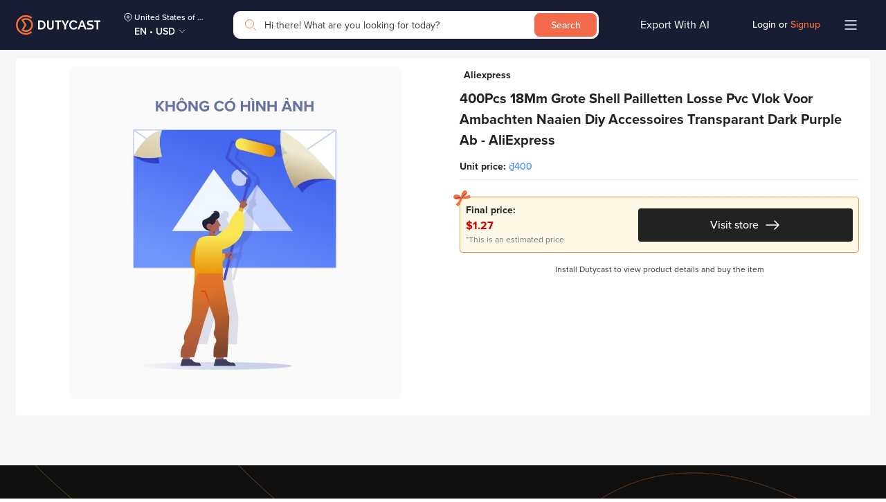

--- FILE ---
content_type: image/svg+xml
request_url: https://dutycast.com/static/media/menuCollapseWhite.75973a80.svg
body_size: -99
content:
<svg width="40" height="40" viewBox="0 0 40 40" fill="none" xmlns="http://www.w3.org/2000/svg">
<path fill-rule="evenodd" clip-rule="evenodd" d="M12 13.25C11.5858 13.25 11.25 13.5858 11.25 14C11.25 14.4142 11.5858 14.75 12 14.75H28C28.4142 14.75 28.75 14.4142 28.75 14C28.75 13.5858 28.4142 13.25 28 13.25H12ZM11.25 20C11.25 19.5858 11.5858 19.25 12 19.25H28C28.4142 19.25 28.75 19.5858 28.75 20C28.75 20.4142 28.4142 20.75 28 20.75H12C11.5858 20.75 11.25 20.4142 11.25 20ZM11.25 26C11.25 25.5858 11.5858 25.25 12 25.25H28C28.4142 25.25 28.75 25.5858 28.75 26C28.75 26.4142 28.4142 26.75 28 26.75H12C11.5858 26.75 11.25 26.4142 11.25 26Z" fill="#FFFFFF"/>
</svg>


--- FILE ---
content_type: image/svg+xml
request_url: https://dutycast.com/static/media/eWallet.01706cbd.svg
body_size: -85
content:
<svg width="24" height="23" viewBox="0 0 24 23" fill="none" xmlns="http://www.w3.org/2000/svg">
<path d="M19.9182 5H3.79182C2.80222 5 2 5.8154 2 6.82125V17.7488C2 18.7546 2.80222 19.57 3.79182 19.57H19.9182C20.9078 19.57 21.71 18.7546 21.71 17.7488V6.82125C21.71 5.8154 20.9078 5 19.9182 5Z" fill="#FFBDB0"/>
<rect x="16" y="9" width="7" height="6" rx="1" fill="#F36F56"/>
<path d="M18.9232 12.6923C18.9232 13.0747 18.6132 13.3846 18.2309 13.3846C17.8485 13.3846 17.5386 13.0747 17.5386 12.6923C17.5386 12.31 17.8485 12 18.2309 12C18.6132 12 18.9232 12.31 18.9232 12.6923Z" fill="#F0FEFF"/>
</svg>


--- FILE ---
content_type: image/svg+xml
request_url: https://dutycast.com/static/media/Arrow_down_orange.bf18256a.svg
body_size: -232
content:
<svg width="16" height="16" viewBox="0 0 16 16" fill="none" xmlns="http://www.w3.org/2000/svg">
<path d="M2.66602 5.33203L7.99935 10.6654L13.3327 5.33203" stroke="#F37234" stroke-miterlimit="10" stroke-linecap="round" stroke-linejoin="round"/>
</svg>


--- FILE ---
content_type: image/svg+xml
request_url: https://dutycast.com/static/media/Arrow_Right_To_White.dccb37d2.svg
body_size: 16
content:
<svg width="24" height="24" viewBox="0 0 24 24" fill="none" xmlns="http://www.w3.org/2000/svg">
<path fill-rule="evenodd" clip-rule="evenodd" d="M15.5303 5.46967C15.2374 5.17678 14.7626 5.17678 14.4697 5.46967C14.1768 5.76256 14.1768 6.23744 14.4697 6.53033L19.1893 11.25H3C2.58579 11.25 2.25 11.5858 2.25 12C2.25 12.4142 2.58579 12.75 3 12.75H19.1893L14.4697 17.4697C14.1768 17.7626 14.1768 18.2374 14.4697 18.5303C14.7626 18.8232 15.2374 18.8232 15.5303 18.5303L21.5303 12.5303C21.6768 12.3839 21.75 12.1919 21.75 12C21.75 11.8983 21.7298 11.8013 21.6931 11.7129C21.6573 11.6265 21.6047 11.5453 21.5352 11.4746M15.5303 5.46967L21.5299 11.4692L15.5303 5.46967Z" fill="white"/>
</svg>


--- FILE ---
content_type: image/svg+xml
request_url: https://dutycast.com/static/media/close-filled.cb240eba.svg
body_size: -137
content:
<svg width="20" height="20" viewBox="0 0 20 20" fill="none" xmlns="http://www.w3.org/2000/svg">
  <path d="M10 18C14.4183 18 18 14.4183 18 10C18 5.58172 14.4183 2 10 2C5.58172 2 2 5.58172 2 10C2 14.4183 5.58172 18 10 18Z" fill="#F2994A" />
  <path d="M13.4294 6.57031L6.57227 13.4275" stroke="white" stroke-width="1.5" stroke-linecap="round" stroke-linejoin="round" />
  <path d="M6.57227 6.57031L13.4294 13.4275" stroke="white" stroke-width="1.5" stroke-linecap="round" stroke-linejoin="round" />
</svg>
  

--- FILE ---
content_type: image/svg+xml
request_url: https://dutycast.com/static/media/prevArrow_orange.9837407e.svg
body_size: -184
content:
<svg width="40" height="40" viewBox="0 0 40 40" fill="none" xmlns="http://www.w3.org/2000/svg">
<circle opacity="0.7" cx="20" cy="20" r="19.5" fill="white" stroke="#FEC4A7"/>
<path d="M26.542 20H13.542" stroke="#F37234" stroke-miterlimit="10" stroke-linecap="round"/>
<path d="M18.1247 24.6693L13.458 20.0026L18.1247 15.3359" stroke="#F37234" stroke-miterlimit="10" stroke-linecap="round"/>
</svg>


--- FILE ---
content_type: image/svg+xml
request_url: https://dutycast.com/static/media/bank.b451cd96.svg
body_size: 508
content:
<svg width="24" height="24" viewBox="0 0 24 24" fill="none" xmlns="http://www.w3.org/2000/svg">
<path d="M20.5711 4.71484H3.42829C2.71821 4.71484 2.14258 5.29048 2.14258 6.00056V18.0006C2.14258 18.7106 2.71821 19.2863 3.42829 19.2863H20.5711C21.2812 19.2863 21.8569 18.7106 21.8569 18.0006V6.00056C21.8569 5.29048 21.2812 4.71484 20.5711 4.71484Z" fill="#747474"/>
<path d="M13.4549 12.7273C13.4549 13.0007 13.3549 13.2357 13.1549 13.4323C12.9549 13.6257 12.6666 13.7457 12.2899 13.7923V14.3523H11.7899V13.8073C11.5433 13.794 11.3083 13.7507 11.0849 13.6773C10.8616 13.604 10.6816 13.514 10.5449 13.4073L10.8199 12.7973C10.9466 12.8907 11.0949 12.969 11.2649 13.0323C11.4349 13.0957 11.6099 13.1357 11.7899 13.1523V12.3173C11.5533 12.2607 11.3533 12.1973 11.1899 12.1273C11.0266 12.0573 10.8899 11.9557 10.7799 11.8223C10.6699 11.6857 10.6149 11.5057 10.6149 11.2823C10.6149 11.0057 10.7149 10.769 10.9149 10.5723C11.1183 10.3723 11.4099 10.2507 11.7899 10.2073V9.65234H12.2899V10.1973C12.6999 10.2307 13.0383 10.3323 13.3049 10.5023L13.0549 11.1173C12.8049 10.974 12.5499 10.8873 12.2899 10.8573V11.7073C12.5233 11.7607 12.7199 11.8223 12.8799 11.8923C13.0433 11.959 13.1799 12.0607 13.2899 12.1973C13.3999 12.3307 13.4549 12.5073 13.4549 12.7273ZM11.4199 11.2423C11.4199 11.3257 11.4516 11.394 11.5149 11.4473C11.5783 11.5007 11.6699 11.5457 11.7899 11.5823V10.8723C11.6633 10.9023 11.5699 10.9507 11.5099 11.0173C11.4499 11.0807 11.4199 11.1557 11.4199 11.2423ZM12.2899 13.1323C12.4099 13.1057 12.4999 13.0623 12.5599 13.0023C12.6199 12.9423 12.6499 12.8707 12.6499 12.7873C12.6499 12.704 12.6183 12.6357 12.5549 12.5823C12.4949 12.529 12.4066 12.4823 12.2899 12.4423V13.1323Z" fill="white"/>
<path d="M8 12V9C8 8.44772 8.44772 8 9 8H15" stroke="white" stroke-width="0.75" stroke-linecap="round" stroke-linejoin="round"/>
<path d="M14 9.03116L15.0332 7.998L14 6.96484" stroke="white" stroke-width="0.75" stroke-miterlimit="10" stroke-linecap="round"/>
<path d="M10.0332 17.0351L9 16.0019L10.0332 14.9688" stroke="white" stroke-width="0.75" stroke-miterlimit="10" stroke-linecap="round"/>
<path d="M9 16L15 16C15.5523 16 16 15.5523 16 15L16 12" stroke="white" stroke-width="0.75" stroke-linecap="round" stroke-linejoin="round"/>
</svg>


--- FILE ---
content_type: text/plain; charset=utf-8
request_url: https://track.dutycast.com/tracking.js?cid=dutycast&bt=1761741198
body_size: 78540
content:
!function(t){function e(r){if(n[r])return n[r].exports;var o=n[r]={i:r,l:!1,exports:{}};return t[r].call(o.exports,o,o.exports,e),o.l=!0,o.exports}var n={};e.m=t,e.c=n,e.d=function(t,n,r){e.o(t,n)||Object.defineProperty(t,n,{enumerable:!0,get:r})},e.r=function(t){"undefined"!=typeof Symbol&&Symbol.toStringTag&&Object.defineProperty(t,Symbol.toStringTag,{value:"Module"}),Object.defineProperty(t,"__esModule",{value:!0})},e.t=function(t,n){if(1&n&&(t=e(t)),8&n)return t;if(4&n&&"object"==typeof t&&t&&t.__esModule)return t;var r=Object.create(null);if(e.r(r),Object.defineProperty(r,"default",{enumerable:!0,value:t}),2&n&&"string"!=typeof t)for(var o in t)e.d(r,o,function(e){return t[e]}.bind(null,o));return r},e.n=function(t){var n=t&&t.__esModule?function(){return t.default}:function(){return t};return e.d(n,"a",n),n},e.o=function(t,e){return Object.prototype.hasOwnProperty.call(t,e)},e.p="",e(e.s=217)}([function(t,e){var n,r=Math.max,o=String.fromCharCode;!function(e,n){"use strict";"object"==typeof t.exports?t.exports=e.document?n(e,!0):function(t){if(!t.document)throw new Error("jQuery requires a window with a document");return n(t)}:n(e)}("undefined"==typeof window?this:window,(function(i,a){"use strict";function u(t,e,n){var r,o,i=(n=n||at).createElement("script");if(i.text=t,e)for(r in bt)(o=e[r]||e.getAttribute&&e.getAttribute(r))&&i.setAttribute(r,o);n.head.appendChild(i).parentNode.removeChild(i)}function c(t){return null==t?t+"":"object"==typeof t||"function"==typeof t?pt[dt.call(t)]||"object":typeof t}function s(t){var e=!!t&&"length"in t&&t.length,n=c(t);return!(mt(t)||_t(t))&&("array"===n||0===e||"number"==typeof e&&0<e&&e-1 in t)}function f(t,e){return t.nodeName&&t.nodeName.toLowerCase()===e.toLowerCase()}function l(t,e,n){return mt(e)?xt.grep(t,(function(t,r){return!!e.call(t,r,t)!==n})):e.nodeType?xt.grep(t,(function(t){return t===e!==n})):"string"==typeof e?xt.filter(e,t,n):xt.grep(t,(function(t){return-1<lt.call(e,t)!==n}))}function p(t,e){for(;(t=t[e])&&1!==t.nodeType;);return t}function d(t){return t}function h(t){throw t}function v(t,e,n,r){var o;try{t&&mt(o=t.promise)?o.call(t).done(e).fail(n):t&&mt(o=t.then)?o.call(t,e,n):e.apply(void 0,[t].slice(r))}catch(t){n.apply(void 0,[t])}}function g(){at.removeEventListener("DOMContentLoaded",g),i.removeEventListener("load",g),xt.ready()}function y(t,e){return e.toUpperCase()}function m(t){return t.replace(Pt,"ms-").replace(Wt,y)}function _(){this.expando=xt.expando+_.uid++}function b(t,e,n){var r;if(void 0===n&&1===t.nodeType)if(r="data-"+e.replace(Ut,"-$&").toLowerCase(),"string"==typeof(n=t.getAttribute(r))){try{n=function(t){return"true"===t||"false"!==t&&("null"===t?null:t===+t+""?+t:Bt.test(t)?JSON.parse(t):t)}(n)}catch(e){}qt.set(t,e,n)}else n=void 0;return n}function x(t,e,n,r){var o,i,a=20,u=r?function(){return r.cur()}:function(){return xt.css(t,e,"")},c=u(),s=n&&n[3]||(xt.cssNumber[e]?"":"px"),f=t.nodeType&&(xt.cssNumber[e]||"px"!==s&&+c)&&Ht.exec(xt.css(t,e));if(f&&f[3]!==s){for(c/=2,s=s||f[3],f=+c||1;a--;)xt.style(t,e,f+s),0>=(1-i)*(1-(i=u()/c||.5))&&(a=0),f/=i;f*=2,xt.style(t,e,f+s),n=n||[]}return n&&(f=+f||+c||0,o=n[1]?f+(n[1]+1)*n[2]:+n[2],r&&(r.unit=s,r.start=f,r.end=o)),o}function w(t){var e,n=t.ownerDocument,r=t.nodeName,o=Jt[r];return o||(e=n.body.appendChild(n.createElement(r)),o=xt.css(e,"display"),e.parentNode.removeChild(e),"none"===o&&(o="block"),Jt[r]=o,o)}function A(t,e){for(var n,r,o=[],i=0,a=t.length;i<a;i++)(r=t[i]).style&&(n=r.style.display,e?("none"===n&&(o[i]=Mt.get(r,"display")||null,!o[i]&&(r.style.display="")),""===r.style.display&&Yt(r)&&(o[i]=w(r))):"none"!==n&&(o[i]="none",Mt.set(r,"display",n)));for(i=0;i<a;i++)null!=o[i]&&(t[i].style.display=o[i]);return t}function T(t,e){var n;return n=void 0===t.getElementsByTagName?void 0===t.querySelectorAll?[]:t.querySelectorAll(e||"*"):t.getElementsByTagName(e||"*"),void 0===e||e&&f(t,e)?xt.merge([t],n):n}function j(t,e){for(var n=0,r=t.length;n<r;n++)Mt.set(t[n],"globalEval",!e||Mt.get(e[n],"globalEval"))}function k(t,e,n,r,o){for(var i,a,u,s,f,l,p=e.createDocumentFragment(),d=[],h=0,v=t.length;h<v;h++)if((i=t[h])||0===i)if("object"===c(i))xt.merge(d,i.nodeType?[i]:i);else if(ne.test(i)){for(a=a||p.appendChild(e.createElement("div")),u=(Qt.exec(i)||["",""])[1].toLowerCase(),s=ee[u]||ee._default,a.innerHTML=s[1]+xt.htmlPrefilter(i)+s[2],l=s[0];l--;)a=a.lastChild;xt.merge(d,a.childNodes),(a=p.firstChild).textContent=""}else d.push(e.createTextNode(i));for(p.textContent="",h=0;i=d[h++];)if(r&&-1<xt.inArray(i,r))o&&o.push(i);else if(f=Vt(i),a=T(p.appendChild(i),"script"),f&&j(a),n)for(l=0;i=a[l++];)te.test(i.type||"")&&n.push(i);return p}function S(){return!0}function E(){return!1}function O(t,e){return t===function(){try{return at.activeElement}catch(t){}}()==("focus"===e)}function C(t,e,n,r,o,i){var a,u;if("object"==typeof e){for(u in"string"!=typeof n&&(r=r||n,n=void 0),e)C(t,u,n,r,e[u],i);return t}if(null==r&&null==o?(o=n,r=n=void 0):null==o&&("string"==typeof n?(o=r,r=void 0):(o=r,r=n,n=void 0)),!1===o)o=E;else if(!o)return t;return 1===i&&(a=o,(o=function(t){return xt().off(t),a.apply(this,arguments)}).guid=a.guid||(a.guid=xt.guid++)),t.each((function(){xt.event.add(this,e,o,r,n)}))}function I(t,e,n){return n?(Mt.set(t,e,!1),void xt.event.add(t,e,{namespace:!1,handler:function(t){var r,o,i=Mt.get(this,e);if(1&t.isTrigger&&this[e]){if(i.length)(xt.event.special[e]||{}).delegateType&&t.stopPropagation();else if(i=ct.call(arguments),Mt.set(this,e,i),r=n(this,e),this[e](),i!==(o=Mt.get(this,e))||r?Mt.set(this,e,!1):o={},i!==o)return t.stopImmediatePropagation(),t.preventDefault(),o.value}else i.length&&(Mt.set(this,e,{value:xt.event.trigger(xt.extend(i[0],xt.Event.prototype),i.slice(1),this)}),t.stopImmediatePropagation())}})):void(void 0===Mt.get(t,e)&&xt.event.add(t,e,S))}function N(t,e){return f(t,"table")&&f(11===e.nodeType?e.firstChild:e,"tr")&&xt(t).children("tbody")[0]||t}function D(t){return t.type=(null!==t.getAttribute("type"))+"/"+t.type,t}function L(t){return"true/"===(t.type||"").slice(0,5)?t.type=t.type.slice(5):t.removeAttribute("type"),t}function R(t,e){var n,r,o,i,a,u,c,s;if(1===e.nodeType){if(Mt.hasData(t)&&(i=Mt.access(t),a=Mt.set(e,i),s=i.events))for(o in delete a.handle,a.events={},s)for(n=0,r=s[o].length;n<r;n++)xt.event.add(e,o,s[o][n]);qt.hasData(t)&&(u=qt.access(t),c=xt.extend({},u),qt.set(e,c))}}function P(t,e){var n=e.nodeName.toLowerCase();"input"===n&&Zt.test(t.type)?e.checked=t.checked:("input"===n||"textarea"===n)&&(e.defaultValue=t.defaultValue)}function W(t,e,n,r){e=st.apply([],e);var o,i,a,c,s,f,l=0,p=t.length,d=e[0],h=mt(d);if(h||1<p&&"string"==typeof d&&!yt.checkClone&&ce.test(d))return t.each((function(o){var i=t.eq(o);h&&(e[0]=d.call(this,o,i.html())),W(i,e,n,r)}));if(p&&(i=(o=k(e,t[0].ownerDocument,!1,t,r)).firstChild,1===o.childNodes.length&&(o=i),i||r)){for(c=(a=xt.map(T(o,"script"),D)).length;l<p;l++)s=o,l!=p-1&&(s=xt.clone(s,!0,!0),c&&xt.merge(a,T(s,"script"))),n.call(t[l],s,l);if(c)for(f=a[a.length-1].ownerDocument,xt.map(a,L),l=0;l<c;l++)s=a[l],te.test(s.type||"")&&!Mt.access(s,"globalEval")&&xt.contains(f,s)&&(s.src&&"module"!==(s.type||"").toLowerCase()?xt._evalUrl&&!s.noModule&&xt._evalUrl(s.src,{nonce:s.nonce||s.getAttribute("nonce")}):u(s.textContent.replace(se,""),s,f))}return t}function F(t,e,n){for(var r,o=e?xt.filter(e,t):t,i=0;null!=(r=o[i]);i++)n||1!==r.nodeType||xt.cleanData(T(r)),r.parentNode&&(n&&Vt(r)&&j(T(r,"script")),r.parentNode.removeChild(r));return t}function M(t,e,n){var r,o,i,a,u=t.style;return(n=n||le(t))&&(""===(a=n.getPropertyValue(e)||n[e])&&!Vt(t)&&(a=xt.style(t,e)),!yt.pixelBoxStyles()&&fe.test(a)&&pe.test(e)&&(r=u.width,o=u.minWidth,i=u.maxWidth,u.minWidth=u.maxWidth=u.width=a,a=n.width,u.width=r,u.minWidth=o,u.maxWidth=i)),void 0===a?a:a+""}function q(t,e){return{get:function(){return t()?void delete this.get:(this.get=e).apply(this,arguments)}}}function B(t){var e=xt.cssProps[t]||ve[t];return e||(t in he?t:ve[t]=function(t){for(var e=t[0].toUpperCase()+t.slice(1),n=de.length;n--;)if((t=de[n]+e)in he)return t}(t)||t)}function U(t,e,n){var o=Ht.exec(e);return o?r(0,o[2]-(n||0))+(o[3]||"px"):e}function z(t,e,n,o,i,a){var u="width"===e?1:0,c=0,s=0;if(n===(o?"border":"content"))return 0;for(;4>u;u+=2)"margin"===n&&(s+=xt.css(t,n+$t[u],!0,i)),o?("content"===n&&(s-=xt.css(t,"padding"+$t[u],!0,i)),"margin"!==n&&(s-=xt.css(t,"border"+$t[u]+"Width",!0,i))):(s+=xt.css(t,"padding"+$t[u],!0,i),"padding"===n?c+=xt.css(t,"border"+$t[u]+"Width",!0,i):s+=xt.css(t,"border"+$t[u]+"Width",!0,i));return!o&&0<=a&&(s+=r(0,ot(t["offset"+e[0].toUpperCase()+e.slice(1)]-a-s-c-.5))||0),s}function H(t,e,n){var r=le(t),o=(!yt.boxSizingReliable()||n)&&"border-box"===xt.css(t,"boxSizing",!1,r),i=o,a=M(t,e,r),u="offset"+e[0].toUpperCase()+e.slice(1);if(fe.test(a)){if(!n)return a;a="auto"}return(!yt.boxSizingReliable()&&o||"auto"===a||!parseFloat(a)&&"inline"===xt.css(t,"display",!1,r))&&t.getClientRects().length&&(o="border-box"===xt.css(t,"boxSizing",!1,r),(i=u in t)&&(a=t[u])),(a=parseFloat(a)||0)+z(t,e,n||(o?"border":"content"),i,r,a)+"px"}function $(t,e,n,r,o){return new $.prototype.init(t,e,n,r,o)}function K(){xe&&(!1===at.hidden&&i.requestAnimationFrame?i.requestAnimationFrame(K):i.setTimeout(K,xt.fx.interval),xt.fx.tick())}function V(){return i.setTimeout((function(){be=void 0})),be=Date.now()}function G(t,e){var n,r=0,o={height:t};for(e=e?1:0;4>r;r+=2-e)o["margin"+(n=$t[r])]=o["padding"+n]=t;return e&&(o.opacity=o.width=t),o}function Y(t,e,n){for(var r,o=(X.tweeners[e]||[]).concat(X.tweeners["*"]),i=0,a=o.length;i<a;i++)if(r=o[i].call(n,e,t))return r}function X(t,e,n){var o,i,a=0,u=X.prefilters.length,c=xt.Deferred().always((function(){delete s.elem})),s=function(){if(i)return!1;for(var e=be||V(),n=r(0,f.startTime+f.duration-e),o=1-(n/f.duration||0),a=0,u=f.tweens.length;a<u;a++)f.tweens[a].run(o);return c.notifyWith(t,[f,o,n]),1>o&&u?n:(u||c.notifyWith(t,[f,1,0]),c.resolveWith(t,[f]),!1)},f=c.promise({elem:t,props:xt.extend({},e),opts:xt.extend(!0,{specialEasing:{},easing:xt.easing._default},n),originalProperties:e,originalOptions:n,startTime:be||V(),duration:n.duration,tweens:[],createTween:function(e,n){var r=xt.Tween(t,f.opts,e,n,f.opts.specialEasing[e]||f.opts.easing);return f.tweens.push(r),r},stop:function(e){var n=0,r=e?f.tweens.length:0;if(i)return this;for(i=!0;n<r;n++)f.tweens[n].run(1);return e?(c.notifyWith(t,[f,1,0]),c.resolveWith(t,[f,e])):c.rejectWith(t,[f,e]),this}}),l=f.props;for(function(t,e){var n,r,o,i,a;for(n in t)if(o=e[r=m(n)],i=t[n],Array.isArray(i)&&(o=i[1],i=t[n]=i[0]),n!=r&&(t[r]=i,delete t[n]),(a=xt.cssHooks[r])&&"expand"in a)for(n in i=a.expand(i),delete t[r],i)n in t||(t[n]=i[n],e[n]=o);else e[r]=o}(l,f.opts.specialEasing);a<u;a++)if(o=X.prefilters[a].call(f,t,l,f.opts))return mt(o.stop)&&(xt._queueHooks(f.elem,f.opts.queue).stop=o.stop.bind(o)),o;return xt.map(l,Y,f),mt(f.opts.start)&&f.opts.start.call(t,f),f.progress(f.opts.progress).done(f.opts.done,f.opts.complete).fail(f.opts.fail).always(f.opts.always),xt.fx.timer(xt.extend(s,{elem:t,anim:f,queue:f.opts.queue})),f}function J(t){return(t.match(Nt)||[]).join(" ")}function Z(t){return t.getAttribute&&t.getAttribute("class")||""}function Q(t){return Array.isArray(t)?t:"string"==typeof t&&t.match(Nt)||[]}function tt(t,e,n,r){if(Array.isArray(e))xt.each(e,(function(e,o){n||Le.test(t)?r(t,o):tt(t+"["+("object"==typeof o&&null!=o?e:"")+"]",o,n,r)}));else if(n||"object"!==c(e))r(t,e);else for(var o in e)tt(t+"["+o+"]",e[o],n,r)}function et(t){return function(e,n){"string"!=typeof e&&(n=e,e="*");var r,o=0,i=e.toLowerCase().match(Nt)||[];if(mt(n))for(;r=i[o++];)"+"===r[0]?(r=r.slice(1)||"*",(t[r]=t[r]||[]).unshift(n)):(t[r]=t[r]||[]).push(n)}}function nt(t,e,n,r){function o(u){var c;return i[u]=!0,xt.each(t[u]||[],(function(t,u){var s=u(e,n,r);return"string"!=typeof s||a||i[s]?a?!(c=s):void 0:(e.dataTypes.unshift(s),o(s),!1)})),c}var i={},a=t===$e;return o(e.dataTypes[0])||!i["*"]&&o("*")}function rt(t,e){var n,r,o=xt.ajaxSettings.flatOptions||{};for(n in e)void 0!==e[n]&&((o[n]?t:r||(r={}))[n]=e[n]);return r&&xt.extend(!0,t,r),t}var ot=Math.ceil,it=[],at=i.document,ut=Object.getPrototypeOf,ct=it.slice,st=it.concat,ft=it.push,lt=it.indexOf,pt={},dt=pt.toString,ht=pt.hasOwnProperty,vt=ht.toString,gt=vt.call(Object),yt={},mt=function(t){return"function"==typeof t&&"number"!=typeof t.nodeType},_t=function(t){return null!=t&&t===t.window},bt={type:!0,src:!0,nonce:!0,noModule:!0},xt=function(t,e){return new xt.fn.init(t,e)},wt=/^[\s\uFEFF\xA0]+|[\s\uFEFF\xA0]+$/g;xt.fn=xt.prototype={jquery:"3.4.1",constructor:xt,length:0,toArray:function(){return ct.call(this)},get:function(t){return null==t?ct.call(this):0>t?this[t+this.length]:this[t]},pushStack:function(t){var e=xt.merge(this.constructor(),t);return e.prevObject=this,e},each:function(t){return xt.each(this,t)},map:function(t){return this.pushStack(xt.map(this,(function(e,n){return t.call(e,n,e)})))},slice:function(){return this.pushStack(ct.apply(this,arguments))},first:function(){return this.eq(0)},last:function(){return this.eq(-1)},eq:function(t){var e=this.length,n=+t+(0>t?e:0);return this.pushStack(0<=n&&n<e?[this[n]]:[])},end:function(){return this.prevObject||this.constructor()},push:ft,sort:it.sort,splice:it.splice},xt.extend=xt.fn.extend=function(){var t,e,n,r,o,i,a=arguments[0]||{},u=1,c=arguments.length,s=!1;for("boolean"==typeof a&&(s=a,a=arguments[u]||{},u++),"object"==typeof a||mt(a)||(a={}),u===c&&(a=this,u--);u<c;u++)if(null!=(t=arguments[u]))for(e in t)r=t[e],"__proto__"!==e&&a!==r&&(s&&r&&(xt.isPlainObject(r)||(o=Array.isArray(r)))?(n=a[e],i=o&&!Array.isArray(n)?[]:o||xt.isPlainObject(n)?n:{},o=!1,a[e]=xt.extend(s,i,r)):void 0!==r&&(a[e]=r));return a},xt.extend({expando:"jQuery"+("3.4.1"+Math.random()).replace(/\D/g,""),isReady:!0,error:function(t){throw new Error(t)},noop:function(){},isPlainObject:function(t){var e,n;return!(!t||"[object Object]"!==dt.call(t)||(e=ut(t),e&&(n=ht.call(e,"constructor")&&e.constructor,"function"!=typeof n||vt.call(n)!==gt)))},isEmptyObject:function(t){for(var e in t)return!1;return!0},globalEval:function(t,e){u(t,{nonce:e&&e.nonce})},each:function(t,e){var n,r=0;if(s(t))for(n=t.length;r<n&&!1!==e.call(t[r],r,t[r]);r++);else for(r in t)if(!1===e.call(t[r],r,t[r]))break;return t},trim:function(t){return null==t?"":(t+"").replace(wt,"")},makeArray:function(t,e){var n=e||[];return null!=t&&(s(Object(t))?xt.merge(n,"string"==typeof t?[t]:t):ft.call(n,t)),n},inArray:function(t,e,n){return null==e?-1:lt.call(e,t,n)},merge:function(t,e){for(var n=+e.length,r=0,o=t.length;r<n;r++)t[o++]=e[r];return t.length=o,t},grep:function(t,e,n){for(var r=[],o=0,i=t.length;o<i;o++)!e(t[o],o)!==!n&&r.push(t[o]);return r},map:function(t,e,n){var r,o,i=0,a=[];if(s(t))for(r=t.length;i<r;i++)null!=(o=e(t[i],i,n))&&a.push(o);else for(i in t)null!=(o=e(t[i],i,n))&&a.push(o);return st.apply([],a)},guid:1,support:yt}),"function"==typeof Symbol&&(xt.fn[Symbol.iterator]=it[Symbol.iterator]),xt.each(["Boolean","Number","String","Function","Array","Date","RegExp","Object","Error","Symbol"],(function(t,e){pt["[object "+e+"]"]=e.toLowerCase()}));var At=function(t){function e(t,e,n,r){var o,i,a,u,c,s,f,l=e&&e.ownerDocument,d=e?e.nodeType:9;if(n=n||[],"string"!=typeof t||!t||1!==d&&9!==d&&11!==d)return n;if(!r&&((e?e.ownerDocument||e:U)!==L&&D(e),e=e||L,P)){if(11!==d&&(c=mt.exec(t)))if(o=c[1]){if(9===d){if(!(a=e.getElementById(o)))return n;if(a.id===o)return n.push(a),n}else if(l&&(a=l.getElementById(o))&&q(e,a)&&a.id===o)return n.push(a),n}else{if(c[2])return tt.apply(n,e.getElementsByTagName(t)),n;if((o=c[3])&&A.getElementsByClassName&&e.getElementsByClassName)return tt.apply(n,e.getElementsByClassName(o)),n}if(A.qsa&&!G[t+" "]&&(!W||!W.test(t))&&(1!==d||"object"!==e.nodeName.toLowerCase())){if(f=t,l=e,1===d&&ft.test(t)){for((u=e.getAttribute("id"))?u=u.replace(wt,At):e.setAttribute("id",u=B),i=(s=S(t)).length;i--;)s[i]="#"+u+" "+h(s[i]);f=s.join(","),l=_t.test(t)&&p(e.parentNode)||e}try{return tt.apply(n,l.querySelectorAll(f)),n}catch(e){G(t,!0)}finally{u===B&&e.removeAttribute("id")}}}return O(t.replace(ut,"$1"),e,n,r)}function n(){var t=[];return function e(n,r){return t.push(n+" ")>T.cacheLength&&delete e[t.shift()],e[n+" "]=r}}function r(t){return t[B]=!0,t}function i(t){var e=L.createElement("fieldset");try{return!!t(e)}catch(e){return!1}finally{e.parentNode&&e.parentNode.removeChild(e),e=null}}function a(t,e){for(var n=t.split("|"),r=n.length;r--;)T.attrHandle[n[r]]=e}function u(t,e){var n=e&&t,r=n&&1===t.nodeType&&1===e.nodeType&&t.sourceIndex-e.sourceIndex;if(r)return r;if(n)for(;n=n.nextSibling;)if(n===e)return-1;return t?1:-1}function c(t){return function(e){return"input"===e.nodeName.toLowerCase()&&e.type===t}}function s(t){return function(e){var n=e.nodeName.toLowerCase();return("input"===n||"button"===n)&&e.type===t}}function f(t){return function(e){return"form"in e?e.parentNode&&!1===e.disabled?"label"in e?"label"in e.parentNode?e.parentNode.disabled===t:e.disabled===t:e.isDisabled===t||e.isDisabled!==!t&&jt(e)===t:e.disabled===t:!!("label"in e)&&e.disabled===t}}function l(t){return r((function(e){return e=+e,r((function(n,r){for(var o,i=t([],n.length,e),a=i.length;a--;)n[o=i[a]]&&(n[o]=!(r[o]=n[o]))}))}))}function p(t){return t&&void 0!==t.getElementsByTagName&&t}function d(){}function h(t){for(var e=0,n=t.length,r="";e<n;e++)r+=t[e].value;return r}function v(t,e,n){var r=e.dir,o=e.next,i=o||r,a=n&&"parentNode"===i,u=H++;return e.first?function(e,n,o){for(;e=e[r];)if(1===e.nodeType||a)return t(e,n,o);return!1}:function(e,n,c){var s,f,l,p=[z,u];if(c){for(;e=e[r];)if((1===e.nodeType||a)&&t(e,n,c))return!0}else for(;e=e[r];)if(1===e.nodeType||a)if(f=(l=e[B]||(e[B]={}))[e.uniqueID]||(l[e.uniqueID]={}),o&&o===e.nodeName.toLowerCase())e=e[r]||e;else{if((s=f[i])&&s[0]===z&&s[1]===u)return p[2]=s[2];if(f[i]=p,p[2]=t(e,n,c))return!0}return!1}}function g(t){return 1<t.length?function(e,n,r){for(var o=t.length;o--;)if(!t[o](e,n,r))return!1;return!0}:t[0]}function y(t,n,r){for(var o=0,i=n.length;o<i;o++)e(t,n[o],r);return r}function m(t,e,n,r,o){for(var i,a=[],u=0,c=t.length;u<c;u++)(i=t[u])&&(!n||n(i,r,o))&&(a.push(i),null!=e&&e.push(u));return a}function _(t,e,n,o,i,a){return o&&!o[B]&&(o=_(o)),i&&!i[B]&&(i=_(i,a)),r((function(r,a,u,c){var s,f,l,p=[],d=[],h=a.length,v=r||y(e||"*",u.nodeType?[u]:u,[]),g=!t||!r&&e?v:m(v,p,t,u,c),_=n?i||(r?t:h||o)?[]:a:g;if(n&&n(g,_,u,c),o)for(s=m(_,d),o(s,[],u,c),f=s.length;f--;)(l=s[f])&&(_[d[f]]=!(g[d[f]]=l));if(r){if(i||t){if(i){for(s=[],f=_.length;f--;)(l=_[f])&&s.push(g[f]=l);i(null,_=[],s,c)}for(f=_.length;f--;)(l=_[f])&&-1<(s=i?nt(r,l):p[f])&&(r[s]=!(a[s]=l))}}else _=m(_===a?_.splice(h,_.length):_),i?i(null,a,_,c):tt.apply(a,_)}))}function b(t){for(var e,n,r,o=t.length,i=T.relative[t[0].type],a=i||T.relative[" "],u=i?1:0,c=v((function(t){return t===e}),a,!0),s=v((function(t){return-1<nt(e,t)}),a,!0),f=[function(t,n,r){var o=!i&&(r||n!==C)||((e=n).nodeType?c(t,n,r):s(t,n,r));return e=null,o}];u<o;u++)if(n=T.relative[t[u].type])f=[v(g(f),n)];else{if((n=T.filter[t[u].type].apply(null,t[u].matches))[B]){for(r=++u;r<o&&!T.relative[t[r].type];r++);return _(1<u&&g(f),1<u&&h(t.slice(0,u-1).concat({value:" "===t[u-2].type?"*":""})).replace(ut,"$1"),n,u<r&&b(t.slice(u,r)),r<o&&b(t=t.slice(r)),r<o&&h(t))}f.push(n)}return g(f)}function x(t,n){var o=0<n.length,i=0<t.length,a=function(r,a,u,c,s){var f,l,p,d=0,h="0",v=r&&[],g=[],y=C,_=r||i&&T.find.TAG("*",s),b=z+=null==y?1:Math.random()||.1,x=_.length;for(s&&(C=a===L||a||s);h!==x&&null!=(f=_[h]);h++){if(i&&f){for(l=0,a||f.ownerDocument===L||(D(f),u=!P);p=t[l++];)if(p(f,a||L,u)){c.push(f);break}s&&(z=b)}o&&((f=!p&&f)&&d--,r&&v.push(f))}if(d+=h,o&&h!==d){for(l=0;p=n[l++];)p(v,g,a,u);if(r){if(0<d)for(;h--;)v[h]||g[h]||(g[h]=Z.call(c));g=m(g)}tt.apply(c,g),s&&!r&&0<g.length&&1<d+n.length&&e.uniqueSort(c)}return s&&(z=b,C=y),v};return o?r(a):a}var w,A,T,j,k,S,E,O,C,I,N,D,L,R,P,W,F,M,q,B="sizzle"+1*new Date,U=t.document,z=0,H=0,$=n(),K=n(),V=n(),G=n(),Y=function(t,e){return t===e&&(N=!0),0},X={}.hasOwnProperty,J=[],Z=J.pop,Q=J.push,tt=J.push,et=J.slice,nt=function(t,e){for(var n=0,r=t.length;n<r;n++)if(t[n]===e)return n;return-1},rt="checked|selected|async|autofocus|autoplay|controls|defer|disabled|hidden|ismap|loop|multiple|open|readonly|required|scoped",ot="[\\x20\\t\\r\\n\\f]",it="(?:\\\\.|[\\w-]|[^\0-\\xa0])+",at=/[\x20\t\r\n\f]+/g,ut=/^[\x20\t\r\n\f]+|((?:^|[^\\])(?:\\.)*)[\x20\t\r\n\f]+$/g,ct=/^[\x20\t\r\n\f]*,[\x20\t\r\n\f]*/,st=/^[\x20\t\r\n\f]*([>+~]|[\x20\t\r\n\f])[\x20\t\r\n\f]*/,ft=/[\x20\t\r\n\f]|>/,lt=/:((?:\\.|[\w-]|[^\0-\xa0])+)(?:\((('((?:\\.|[^\\'])*)'|"((?:\\.|[^\\"])*)")|((?:\\.|[^\\()[\]]|\[[\x20\t\r\n\f]*((?:\\.|[\w-]|[^\0-\xa0])+)(?:[\x20\t\r\n\f]*([*^$|!~]?=)[\x20\t\r\n\f]*(?:'((?:\\.|[^\\'])*)'|"((?:\\.|[^\\"])*)"|((?:\\.|[\w-]|[^\0-\xa0])+))|)[\x20\t\r\n\f]*\])*)|.*)\)|)/,pt=/^(?:\\.|[\w-]|[^\0-\xa0])+$/,dt={ID:/^#((?:\\.|[\w-]|[^\0-\xa0])+)/,CLASS:/^\.((?:\\.|[\w-]|[^\0-\xa0])+)/,TAG:/^((?:\\.|[\w-]|[^\0-\xa0])+|[*])/,ATTR:/^\[[\x20\t\r\n\f]*((?:\\.|[\w-]|[^\0-\xa0])+)(?:[\x20\t\r\n\f]*([*^$|!~]?=)[\x20\t\r\n\f]*(?:'((?:\\.|[^\\'])*)'|"((?:\\.|[^\\"])*)"|((?:\\.|[\w-]|[^\0-\xa0])+))|)[\x20\t\r\n\f]*\]/,PSEUDO:/^:((?:\\.|[\w-]|[^\0-\xa0])+)(?:\((('((?:\\.|[^\\'])*)'|"((?:\\.|[^\\"])*)")|((?:\\.|[^\\()[\]]|\[[\x20\t\r\n\f]*((?:\\.|[\w-]|[^\0-\xa0])+)(?:[\x20\t\r\n\f]*([*^$|!~]?=)[\x20\t\r\n\f]*(?:'((?:\\.|[^\\'])*)'|"((?:\\.|[^\\"])*)"|((?:\\.|[\w-]|[^\0-\xa0])+))|)[\x20\t\r\n\f]*\])*)|.*)\)|)/,CHILD:/^:(only|first|last|nth|nth-last)-(child|of-type)(?:\([\x20\t\r\n\f]*(even|odd|(([+-]|)(\d*)n|)[\x20\t\r\n\f]*(?:([+-]|)[\x20\t\r\n\f]*(\d+)|))[\x20\t\r\n\f]*\)|)/i,bool:/^(?:checked|selected|async|autofocus|autoplay|controls|defer|disabled|hidden|ismap|loop|multiple|open|readonly|required|scoped)$/i,needsContext:/^[\x20\t\r\n\f]*[>+~]|:(even|odd|eq|gt|lt|nth|first|last)(?:\([\x20\t\r\n\f]*((?:-\d)?\d*)[\x20\t\r\n\f]*\)|)(?=[^-]|$)/i},ht=/HTML$/i,vt=/^(?:input|select|textarea|button)$/i,gt=/^h\d$/i,yt=/^[^{]+\{\s*\[native \w/,mt=/^(?:#([\w-]+)|(\w+)|\.([\w-]+))$/,_t=/[+~]/,bt=/\\([\da-f]{1,6}[\x20\t\r\n\f]?|([\x20\t\r\n\f])|.)/gi,xt=function(t,e,n){var r="0x"+e-65536;return r!=r||n?e:0>r?o(r+65536):o(55296|r>>10,56320|1023&r)},wt=/([\0-\x1f\x7f]|^-?\d)|^-$|[^\0-\x1f\x7f-\uFFFF\w-]/g,At=function(t,e){return e?"\0"===t?"�":t.slice(0,-1)+"\\"+t.charCodeAt(t.length-1).toString(16)+" ":"\\"+t},Tt=function(){D()},jt=v((function(t){return!0===t.disabled&&"fieldset"===t.nodeName.toLowerCase()}),{dir:"parentNode",next:"legend"});try{tt.apply(J=et.call(U.childNodes),U.childNodes),J[U.childNodes.length].nodeType}catch(e){tt={apply:J.length?function(t,e){Q.apply(t,et.call(e))}:function(t,e){for(var n=t.length,r=0;t[n++]=e[r++];);t.length=n-1}}}for(w in A=e.support={},k=e.isXML=function(t){var e=t.namespaceURI,n=(t.ownerDocument||t).documentElement;return!ht.test(e||n&&n.nodeName||"HTML")},D=e.setDocument=function(t){var e,n,r=t?t.ownerDocument||t:U;return r!==L&&9===r.nodeType&&r.documentElement?(R=(L=r).documentElement,P=!k(L),U!==L&&(n=L.defaultView)&&n.top!==n&&(n.addEventListener?n.addEventListener("unload",Tt,!1):n.attachEvent&&n.attachEvent("onunload",Tt)),A.attributes=i((function(t){return t.className="i",!t.getAttribute("className")})),A.getElementsByTagName=i((function(t){return t.appendChild(L.createComment("")),!t.getElementsByTagName("*").length})),A.getElementsByClassName=yt.test(L.getElementsByClassName),A.getById=i((function(t){return R.appendChild(t).id=B,!L.getElementsByName||!L.getElementsByName(B).length})),A.getById?(T.filter.ID=function(t){var e=t.replace(bt,xt);return function(t){return t.getAttribute("id")===e}},T.find.ID=function(t,e){if(void 0!==e.getElementById&&P){var n=e.getElementById(t);return n?[n]:[]}}):(T.filter.ID=function(t){var e=t.replace(bt,xt);return function(t){var n=void 0!==t.getAttributeNode&&t.getAttributeNode("id");return n&&n.value===e}},T.find.ID=function(t,e){if(void 0!==e.getElementById&&P){var n,r,o,i=e.getElementById(t);if(i){if((n=i.getAttributeNode("id"))&&n.value===t)return[i];for(o=e.getElementsByName(t),r=0;i=o[r++];)if((n=i.getAttributeNode("id"))&&n.value===t)return[i]}return[]}}),T.find.TAG=A.getElementsByTagName?function(t,e){return void 0===e.getElementsByTagName?A.qsa?e.querySelectorAll(t):void 0:e.getElementsByTagName(t)}:function(t,e){var n,r=[],o=0,i=e.getElementsByTagName(t);if("*"===t){for(;n=i[o++];)1===n.nodeType&&r.push(n);return r}return i},T.find.CLASS=A.getElementsByClassName&&function(t,e){if(void 0!==e.getElementsByClassName&&P)return e.getElementsByClassName(t)},F=[],W=[],(A.qsa=yt.test(L.querySelectorAll))&&(i((function(t){R.appendChild(t).innerHTML="<a id='"+B+"'></a><select id='"+B+"-\r\\' msallowcapture=''><option selected=''></option></select>",t.querySelectorAll("[msallowcapture^='']").length&&W.push("[*^$]="+ot+"*(?:''|\"\")"),t.querySelectorAll("[selected]").length||W.push("\\["+ot+"*(?:value|"+rt+")"),t.querySelectorAll("[id~="+B+"-]").length||W.push("~="),t.querySelectorAll(":checked").length||W.push(":checked"),t.querySelectorAll("a#"+B+"+*").length||W.push(".#.+[+~]")})),i((function(t){t.innerHTML="<a href='' disabled='disabled'></a><select disabled='disabled'><option/></select>";var e=L.createElement("input");e.setAttribute("type","hidden"),t.appendChild(e).setAttribute("name","D"),t.querySelectorAll("[name=d]").length&&W.push("name"+ot+"*[*^$|!~]?="),2!==t.querySelectorAll(":enabled").length&&W.push(":enabled",":disabled"),R.appendChild(t).disabled=!0,2!==t.querySelectorAll(":disabled").length&&W.push(":enabled",":disabled"),t.querySelectorAll("*,:x"),W.push(",.*:")}))),(A.matchesSelector=yt.test(M=R.matches||R.webkitMatchesSelector||R.mozMatchesSelector||R.oMatchesSelector||R.msMatchesSelector))&&i((function(t){A.disconnectedMatch=M.call(t,"*"),M.call(t,"[s!='']:x"),F.push("!=",":("+it+")(?:\\((('((?:\\\\.|[^\\\\'])*)'|\"((?:\\\\.|[^\\\\\"])*)\")|((?:\\\\.|[^\\\\()[\\]]|\\["+ot+"*("+it+")(?:"+ot+"*([*^$|!~]?=)"+ot+"*(?:'((?:\\\\.|[^\\\\'])*)'|\"((?:\\\\.|[^\\\\\"])*)\"|("+it+"))|)"+ot+"*\\])*)|.*)\\)|)")})),W=W.length&&new RegExp(W.join("|")),F=F.length&&new RegExp(F.join("|")),e=yt.test(R.compareDocumentPosition),q=e||yt.test(R.contains)?function(t,e){var n=9===t.nodeType?t.documentElement:t,r=e&&e.parentNode;return t===r||!(!r||1!==r.nodeType||!(n.contains?n.contains(r):t.compareDocumentPosition&&16&t.compareDocumentPosition(r)))}:function(t,e){if(e)for(;e=e.parentNode;)if(e===t)return!0;return!1},Y=e?function(t,e){if(t===e)return N=!0,0;var n=!t.compareDocumentPosition-!e.compareDocumentPosition;return n||(1&(n=(t.ownerDocument||t)===(e.ownerDocument||e)?t.compareDocumentPosition(e):1)||!A.sortDetached&&e.compareDocumentPosition(t)===n?t===L||t.ownerDocument===U&&q(U,t)?-1:e===L||e.ownerDocument===U&&q(U,e)?1:I?nt(I,t)-nt(I,e):0:4&n?-1:1)}:function(t,e){if(t===e)return N=!0,0;var n,r=0,o=t.parentNode,i=e.parentNode,a=[t],c=[e];if(!o||!i)return t===L?-1:e===L?1:o?-1:i?1:I?nt(I,t)-nt(I,e):0;if(o===i)return u(t,e);for(n=t;n=n.parentNode;)a.unshift(n);for(n=e;n=n.parentNode;)c.unshift(n);for(;a[r]===c[r];)r++;return r?u(a[r],c[r]):a[r]===U?-1:c[r]===U?1:0},L):L},e.matches=function(t,n){return e(t,null,null,n)},e.matchesSelector=function(t,n){if((t.ownerDocument||t)!==L&&D(t),A.matchesSelector&&P&&!G[n+" "]&&(!F||!F.test(n))&&(!W||!W.test(n)))try{var r=M.call(t,n);if(r||A.disconnectedMatch||t.document&&11!==t.document.nodeType)return r}catch(t){G(n,!0)}return 0<e(n,L,null,[t]).length},e.contains=function(t,e){return(t.ownerDocument||t)!==L&&D(t),q(t,e)},e.attr=function(t,e){(t.ownerDocument||t)!==L&&D(t);var n=T.attrHandle[e.toLowerCase()],r=n&&X.call(T.attrHandle,e.toLowerCase())?n(t,e,!P):void 0;return void 0===r?A.attributes||!P?t.getAttribute(e):(r=t.getAttributeNode(e))&&r.specified?r.value:null:r},e.escape=function(t){return(t+"").replace(wt,At)},e.error=function(t){throw new Error("Syntax error, unrecognized expression: "+t)},e.uniqueSort=function(t){var e,n=[],r=0,o=0;if(N=!A.detectDuplicates,I=!A.sortStable&&t.slice(0),t.sort(Y),N){for(;e=t[o++];)e===t[o]&&(r=n.push(o));for(;r--;)t.splice(n[r],1)}return I=null,t},j=e.getText=function(t){var e,n="",r=0,o=t.nodeType;if(o){if(1===o||9===o||11===o){if("string"==typeof t.textContent)return t.textContent;for(t=t.firstChild;t;t=t.nextSibling)n+=j(t)}else if(3===o||4===o)return t.nodeValue}else for(;e=t[r++];)n+=j(e);return n},(T=e.selectors={cacheLength:50,createPseudo:r,match:dt,attrHandle:{},find:{},relative:{">":{dir:"parentNode",first:!0}," ":{dir:"parentNode"},"+":{dir:"previousSibling",first:!0},"~":{dir:"previousSibling"}},preFilter:{ATTR:function(t){return t[1]=t[1].replace(bt,xt),t[3]=(t[3]||t[4]||t[5]||"").replace(bt,xt),"~="===t[2]&&(t[3]=" "+t[3]+" "),t.slice(0,4)},CHILD:function(t){return t[1]=t[1].toLowerCase(),"nth"===t[1].slice(0,3)?(!t[3]&&e.error(t[0]),t[4]=+(t[4]?t[5]+(t[6]||1):2*("even"===t[3]||"odd"===t[3])),t[5]=+(t[7]+t[8]||"odd"===t[3])):t[3]&&e.error(t[0]),t},PSEUDO:function(t){var e,n=!t[6]&&t[2];return dt.CHILD.test(t[0])?null:(t[3]?t[2]=t[4]||t[5]||"":n&&lt.test(n)&&(e=S(n,!0))&&(e=n.indexOf(")",n.length-e)-n.length)&&(t[0]=t[0].slice(0,e),t[2]=n.slice(0,e)),t.slice(0,3))}},filter:{TAG:function(t){var e=t.replace(bt,xt).toLowerCase();return"*"===t?function(){return!0}:function(t){return t.nodeName&&t.nodeName.toLowerCase()===e}},CLASS:function(t){var e=$[t+" "];return e||(e=new RegExp("(^|"+ot+")"+t+"("+ot+"|$)"))&&$(t,(function(t){return e.test("string"==typeof t.className&&t.className||void 0!==t.getAttribute&&t.getAttribute("class")||"")}))},ATTR:function(t,n,r){return function(o){var i=e.attr(o,t);return null==i?"!="===n:!n||(i+="","="===n?i===r:"!="===n?i!==r:"^="===n?r&&0===i.indexOf(r):"*="===n?r&&-1<i.indexOf(r):"$="===n?r&&i.slice(-r.length)===r:"~="===n?-1<(" "+i.replace(at," ")+" ").indexOf(r):"|="==n&&(i===r||i.slice(0,r.length+1)===r+"-"))}},CHILD:function(t,e,n,r,o){var i="nth"!==t.slice(0,3),a="last"!==t.slice(-4),u="of-type"===e;return 1===r&&0===o?function(t){return!!t.parentNode}:function(e,n,c){var s,f,l,p,d,h,v=i==a?"previousSibling":"nextSibling",g=e.parentNode,y=u&&e.nodeName.toLowerCase(),m=!c&&!u,_=!1;if(g){if(i){for(;v;){for(p=e;p=p[v];)if(u?p.nodeName.toLowerCase()===y:1===p.nodeType)return!1;h=v="only"===t&&!h&&"nextSibling"}return!0}if(h=[a?g.firstChild:g.lastChild],a&&m){for(_=(d=(s=(f=(l=(p=g)[B]||(p[B]={}))[p.uniqueID]||(l[p.uniqueID]={}))[t]||[])[0]===z&&s[1])&&s[2],p=d&&g.childNodes[d];p=++d&&p&&p[v]||(_=d=0)||h.pop();)if(1===p.nodeType&&++_&&p===e){f[t]=[z,d,_];break}}else if(m&&(_=d=(s=(f=(l=(p=e)[B]||(p[B]={}))[p.uniqueID]||(l[p.uniqueID]={}))[t]||[])[0]===z&&s[1]),!1===_)for(;(p=++d&&p&&p[v]||(_=d=0)||h.pop())&&((u?p.nodeName.toLowerCase()!==y:1!==p.nodeType)||!++_||(m&&((f=(l=p[B]||(p[B]={}))[p.uniqueID]||(l[p.uniqueID]={}))[t]=[z,_]),p!==e)););return(_-=o)===r||0==_%r&&0<=_/r}}},PSEUDO:function(t,n){var o,i=T.pseudos[t]||T.setFilters[t.toLowerCase()]||e.error("unsupported pseudo: "+t);return i[B]?i(n):1<i.length?(o=[t,t,"",n],T.setFilters.hasOwnProperty(t.toLowerCase())?r((function(t,e){for(var r,o=i(t,n),a=o.length;a--;)t[r=nt(t,o[a])]=!(e[r]=o[a])})):function(t){return i(t,0,o)}):i}},pseudos:{not:r((function(t){var e=[],n=[],o=E(t.replace(ut,"$1"));return o[B]?r((function(t,e,n,r){for(var i,a=o(t,null,r,[]),u=t.length;u--;)(i=a[u])&&(t[u]=!(e[u]=i))})):function(t,r,i){return e[0]=t,o(e,null,i,n),e[0]=null,!n.pop()}})),has:r((function(t){return function(n){return 0<e(t,n).length}})),contains:r((function(t){return t=t.replace(bt,xt),function(e){return-1<(e.textContent||j(e)).indexOf(t)}})),lang:r((function(t){return pt.test(t||"")||e.error("unsupported lang: "+t),t=t.replace(bt,xt).toLowerCase(),function(e){var n;do{if(n=P?e.lang:e.getAttribute("xml:lang")||e.getAttribute("lang"))return(n=n.toLowerCase())===t||0===n.indexOf(t+"-")}while((e=e.parentNode)&&1===e.nodeType);return!1}})),target:function(e){var n=t.location&&t.location.hash;return n&&n.slice(1)===e.id},root:function(t){return t===R},focus:function(t){return t===L.activeElement&&(!L.hasFocus||L.hasFocus())&&!!(t.type||t.href||~t.tabIndex)},enabled:f(!1),disabled:f(!0),checked:function(t){var e=t.nodeName.toLowerCase();return"input"===e&&!!t.checked||"option"===e&&!!t.selected},selected:function(t){return t.parentNode&&t.parentNode.selectedIndex,!0===t.selected},empty:function(t){for(t=t.firstChild;t;t=t.nextSibling)if(6>t.nodeType)return!1;return!0},parent:function(t){return!T.pseudos.empty(t)},header:function(t){return gt.test(t.nodeName)},input:function(t){return vt.test(t.nodeName)},button:function(t){var e=t.nodeName.toLowerCase();return"input"===e&&"button"===t.type||"button"===e},text:function(t){var e;return"input"===t.nodeName.toLowerCase()&&"text"===t.type&&(null==(e=t.getAttribute("type"))||"text"===e.toLowerCase())},first:l((function(){return[0]})),last:l((function(t,e){return[e-1]})),eq:l((function(t,e,n){return[0>n?n+e:n]})),even:l((function(t,e){for(var n=0;n<e;n+=2)t.push(n);return t})),odd:l((function(t,e){for(var n=1;n<e;n+=2)t.push(n);return t})),lt:l((function(t,e,n){for(var r=0>n?n+e:n>e?e:n;0<=--r;)t.push(r);return t})),gt:l((function(t,e,n){for(var r=0>n?n+e:n;++r<e;)t.push(r);return t}))}}).pseudos.nth=T.pseudos.eq,{radio:!0,checkbox:!0,file:!0,password:!0,image:!0})T.pseudos[w]=c(w);for(w in{submit:!0,reset:!0})T.pseudos[w]=s(w);return d.prototype=T.filters=T.pseudos,T.setFilters=new d,S=e.tokenize=function(t,n){var r,o,i,a,u,c,s,f=K[t+" "];if(f)return n?0:f.slice(0);for(u=t,c=[],s=T.preFilter;u;){for(a in(!r||(o=ct.exec(u)))&&(o&&(u=u.slice(o[0].length)||u),c.push(i=[])),r=!1,(o=st.exec(u))&&(r=o.shift(),i.push({value:r,type:o[0].replace(ut," ")}),u=u.slice(r.length)),T.filter)(o=dt[a].exec(u))&&(!s[a]||(o=s[a](o)))&&(r=o.shift(),i.push({value:r,type:a,matches:o}),u=u.slice(r.length));if(!r)break}return n?u.length:u?e.error(t):K(t,c).slice(0)},E=e.compile=function(t,e){var n,r=[],o=[],i=V[t+" "];if(!i){for(e||(e=S(t)),n=e.length;n--;)(i=b(e[n]))[B]?r.push(i):o.push(i);(i=V(t,x(o,r))).selector=t}return i},O=e.select=function(t,e,n,r){var o,i,a,u,c,s="function"==typeof t&&t,f=!r&&S(t=s.selector||t);if(n=n||[],1===f.length){if(2<(i=f[0]=f[0].slice(0)).length&&"ID"===(a=i[0]).type&&9===e.nodeType&&P&&T.relative[i[1].type]){if(!(e=(T.find.ID(a.matches[0].replace(bt,xt),e)||[])[0]))return n;s&&(e=e.parentNode),t=t.slice(i.shift().value.length)}for(o=dt.needsContext.test(t)?0:i.length;o--&&(a=i[o],!T.relative[u=a.type]);)if((c=T.find[u])&&(r=c(a.matches[0].replace(bt,xt),_t.test(i[0].type)&&p(e.parentNode)||e))){if(i.splice(o,1),!(t=r.length&&h(i)))return tt.apply(n,r),n;break}}return(s||E(t,f))(r,e,!P,n,!e||_t.test(t)&&p(e.parentNode)||e),n},A.sortStable=B.split("").sort(Y).join("")===B,A.detectDuplicates=!!N,D(),A.sortDetached=i((function(t){return 1&t.compareDocumentPosition(L.createElement("fieldset"))})),i((function(t){return t.innerHTML="<a href='#'></a>","#"===t.firstChild.getAttribute("href")}))||a("type|href|height|width",(function(t,e,n){if(!n)return t.getAttribute(e,"type"===e.toLowerCase()?1:2)})),A.attributes&&i((function(t){return t.innerHTML="<input/>",t.firstChild.setAttribute("value",""),""===t.firstChild.getAttribute("value")}))||a("value",(function(t,e,n){if(!n&&"input"===t.nodeName.toLowerCase())return t.defaultValue})),i((function(t){return null==t.getAttribute("disabled")}))||a(rt,(function(t,e,n){var r;if(!n)return!0===t[e]?e.toLowerCase():(r=t.getAttributeNode(e))&&r.specified?r.value:null})),e}(i);xt.find=At,xt.expr=At.selectors,xt.expr[":"]=xt.expr.pseudos,xt.uniqueSort=xt.unique=At.uniqueSort,xt.text=At.getText,xt.isXMLDoc=At.isXML,xt.contains=At.contains,xt.escapeSelector=At.escape;var Tt=function(t,e,n){for(var r=[];(t=t[e])&&9!==t.nodeType;)if(1===t.nodeType){if(void 0!==n&&xt(t).is(n))break;r.push(t)}return r},jt=function(t,e){for(var n=[];t;t=t.nextSibling)1===t.nodeType&&t!==e&&n.push(t);return n},kt=xt.expr.match.needsContext,St=/^<([a-z][^\/\0>:\x20\t\r\n\f]*)[\x20\t\r\n\f]*\/?>(?:<\/\1>|)$/i;xt.filter=function(t,e,n){var r=e[0];return n&&(t=":not("+t+")"),1===e.length&&1===r.nodeType?xt.find.matchesSelector(r,t)?[r]:[]:xt.find.matches(t,xt.grep(e,(function(t){return 1===t.nodeType})))},xt.fn.extend({find:function(t){var e,n,r=this.length,o=this;if("string"!=typeof t)return this.pushStack(xt(t).filter((function(){for(e=0;e<r;e++)if(xt.contains(o[e],this))return!0})));for(n=this.pushStack([]),e=0;e<r;e++)xt.find(t,o[e],n);return 1<r?xt.uniqueSort(n):n},filter:function(t){return this.pushStack(l(this,t||[],!1))},not:function(t){return this.pushStack(l(this,t||[],!0))},is:function(t){return!!l(this,"string"==typeof t&&kt.test(t)?xt(t):t||[],!1).length}});var Et,Ot=/^(?:\s*(<[\w\W]+>)[^>]*|#([\w-]+))$/;(xt.fn.init=function(t,e,n){var r,o;if(!t)return this;if(n=n||Et,"string"==typeof t){if((r="<"===t[0]&&">"===t[t.length-1]&&3<=t.length?[null,t,null]:Ot.exec(t))&&(r[1]||!e)){if(r[1]){if(e=e instanceof xt?e[0]:e,xt.merge(this,xt.parseHTML(r[1],e&&e.nodeType?e.ownerDocument||e:at,!0)),St.test(r[1])&&xt.isPlainObject(e))for(r in e)mt(this[r])?this[r](e[r]):this.attr(r,e[r]);return this}return(o=at.getElementById(r[2]))&&(this[0]=o,this.length=1),this}return!e||e.jquery?(e||n).find(t):this.constructor(e).find(t)}return t.nodeType?(this[0]=t,this.length=1,this):mt(t)?void 0===n.ready?t(xt):n.ready(t):xt.makeArray(t,this)}).prototype=xt.fn,Et=xt(at);var Ct=/^(?:parents|prev(?:Until|All))/,It={children:!0,contents:!0,next:!0,prev:!0};xt.fn.extend({has:function(t){var e=xt(t,this),n=e.length;return this.filter((function(){for(var t=0;t<n;t++)if(xt.contains(this,e[t]))return!0}))},closest:function(t,e){var n,r=0,o=this.length,i=[],a="string"!=typeof t&&xt(t);if(!kt.test(t))for(;r<o;r++)for(n=this[r];n&&n!==e;n=n.parentNode)if(11>n.nodeType&&(a?-1<a.index(n):1===n.nodeType&&xt.find.matchesSelector(n,t))){i.push(n);break}return this.pushStack(1<i.length?xt.uniqueSort(i):i)},index:function(t){return t?"string"==typeof t?lt.call(xt(t),this[0]):lt.call(this,t.jquery?t[0]:t):this[0]&&this[0].parentNode?this.first().prevAll().length:-1},add:function(t,e){return this.pushStack(xt.uniqueSort(xt.merge(this.get(),xt(t,e))))},addBack:function(t){return this.add(null==t?this.prevObject:this.prevObject.filter(t))}}),xt.each({parent:function(t){var e=t.parentNode;return e&&11!==e.nodeType?e:null},parents:function(t){return Tt(t,"parentNode")},parentsUntil:function(t,e,n){return Tt(t,"parentNode",n)},next:function(t){return p(t,"nextSibling")},prev:function(t){return p(t,"previousSibling")},nextAll:function(t){return Tt(t,"nextSibling")},prevAll:function(t){return Tt(t,"previousSibling")},nextUntil:function(t,e,n){return Tt(t,"nextSibling",n)},prevUntil:function(t,e,n){return Tt(t,"previousSibling",n)},siblings:function(t){return jt((t.parentNode||{}).firstChild,t)},children:function(t){return jt(t.firstChild)},contents:function(t){return void 0===t.contentDocument?(f(t,"template")&&(t=t.content||t),xt.merge([],t.childNodes)):t.contentDocument}},(function(t,e){xt.fn[t]=function(n,r){var o=xt.map(this,e,n);return"Until"!==t.slice(-5)&&(r=n),r&&"string"==typeof r&&(o=xt.filter(r,o)),1<this.length&&(!It[t]&&xt.uniqueSort(o),Ct.test(t)&&o.reverse()),this.pushStack(o)}}));var Nt=/[^\x20\t\r\n\f]+/g;xt.Callbacks=function(t){t="string"==typeof t?function(t){var e={};return xt.each(t.match(Nt)||[],(function(t,n){e[n]=!0})),e}(t):xt.extend({},t);var e,n,r,o,i=[],a=[],u=-1,s=function(){for(o=o||t.once,r=e=!0;a.length;u=-1)for(n=a.shift();++u<i.length;)!1===i[u].apply(n[0],n[1])&&t.stopOnFalse&&(u=i.length,n=!1);t.memory||(n=!1),e=!1,o&&(i=n?[]:"")},f={add:function(){return i&&(n&&!e&&(u=i.length-1,a.push(n)),function e(n){xt.each(n,(function(n,r){mt(r)?(!t.unique||!f.has(r))&&i.push(r):r&&r.length&&"string"!==c(r)&&e(r)}))}(arguments),n&&!e&&s()),this},remove:function(){return xt.each(arguments,(function(t,e){for(var n;-1<(n=xt.inArray(e,i,n));)i.splice(n,1),n<=u&&u--})),this},has:function(t){return t?-1<xt.inArray(t,i):0<i.length},empty:function(){return i&&(i=[]),this},disable:function(){return o=a=[],i=n="",this},disabled:function(){return!i},lock:function(){return o=a=[],n||e||(i=n=""),this},locked:function(){return!!o},fireWith:function(t,n){return o||(n=[t,(n=n||[]).slice?n.slice():n],a.push(n),!e&&s()),this},fire:function(){return f.fireWith(this,arguments),this},fired:function(){return!!r}};return f},xt.extend({Deferred:function(t){var e=[["notify","progress",xt.Callbacks("memory"),xt.Callbacks("memory"),2],["resolve","done",xt.Callbacks("once memory"),xt.Callbacks("once memory"),0,"resolved"],["reject","fail",xt.Callbacks("once memory"),xt.Callbacks("once memory"),1,"rejected"]],n="pending",r={state:function(){return n},always:function(){return o.done(arguments).fail(arguments),this},catch:function(t){return r.then(null,t)},pipe:function(){var t=arguments;return xt.Deferred((function(n){xt.each(e,(function(e,r){var i=mt(t[r[4]])&&t[r[4]];o[r[1]]((function(){var t=i&&i.apply(this,arguments);t&&mt(t.promise)?t.promise().progress(n.notify).done(n.resolve).fail(n.reject):n[r[0]+"With"](this,i?[t]:arguments)}))})),t=null})).promise()},then:function(t,n,r){function o(t,e,n,r){return function(){var u=this,c=arguments,s=function(){var i,s;if(!(t<a)){if((i=n.apply(u,c))===e.promise())throw new TypeError("Thenable self-resolution");s=i&&("object"==typeof i||"function"==typeof i)&&i.then,mt(s)?r?s.call(i,o(a,e,d,r),o(a,e,h,r)):(a++,s.call(i,o(a,e,d,r),o(a,e,h,r),o(a,e,d,e.notifyWith))):(n!==d&&(u=void 0,c=[i]),(r||e.resolveWith)(u,c))}},f=r?s:function(){try{s()}catch(r){xt.Deferred.exceptionHook&&xt.Deferred.exceptionHook(r,f.stackTrace),t+1>=a&&(n!==h&&(u=void 0,c=[r]),e.rejectWith(u,c))}};t?f():(xt.Deferred.getStackHook&&(f.stackTrace=xt.Deferred.getStackHook()),i.setTimeout(f))}}var a=0;return xt.Deferred((function(i){e[0][3].add(o(0,i,mt(r)?r:d,i.notifyWith)),e[1][3].add(o(0,i,mt(t)?t:d)),e[2][3].add(o(0,i,mt(n)?n:h))})).promise()},promise:function(t){return null==t?r:xt.extend(t,r)}},o={};return xt.each(e,(function(t,i){var a=i[2],u=i[5];r[i[1]]=a.add,u&&a.add((function(){n=u}),e[3-t][2].disable,e[3-t][3].disable,e[0][2].lock,e[0][3].lock),a.add(i[3].fire),o[i[0]]=function(){return o[i[0]+"With"](this===o?void 0:this,arguments),this},o[i[0]+"With"]=a.fireWith})),r.promise(o),t&&t.call(o,o),o},when:function(t){var e=arguments.length,n=e,r=Array(n),o=ct.call(arguments),i=xt.Deferred(),a=function(t){return function(n){r[t]=this,o[t]=1<arguments.length?ct.call(arguments):n,--e||i.resolveWith(r,o)}};if(1>=e&&(v(t,i.done(a(n)).resolve,i.reject,!e),"pending"===i.state()||mt(o[n]&&o[n].then)))return i.then();for(;n--;)v(o[n],a(n),i.reject);return i.promise()}});var Dt=/^(Eval|Internal|Range|Reference|Syntax|Type|URI)Error$/;xt.Deferred.exceptionHook=function(t,e){i.console&&i.console.warn&&t&&Dt.test(t.name)&&i.console.warn("jQuery.Deferred exception: "+t.message,t.stack,e)},xt.readyException=function(t){i.setTimeout((function(){throw t}))};var Lt=xt.Deferred();xt.fn.ready=function(t){return Lt.then(t).catch((function(t){xt.readyException(t)})),this},xt.extend({isReady:!1,readyWait:1,ready:function(t){(!0===t?!--xt.readyWait:!xt.isReady)&&(xt.isReady=!0,!0!==t&&0<--xt.readyWait||Lt.resolveWith(at,[xt]))}}),xt.ready.then=Lt.then,"complete"===at.readyState||"loading"!==at.readyState&&!at.documentElement.doScroll?i.setTimeout(xt.ready):(at.addEventListener("DOMContentLoaded",g),i.addEventListener("load",g));var Rt=function(t,e,n,r,o,i,a){var u=0,s=t.length,f=null==n;if("object"===c(n))for(u in o=!0,n)Rt(t,e,u,n[u],!0,i,a);else if(void 0!==r&&(o=!0,mt(r)||(a=!0),f&&(a?(e.call(t,r),e=null):(f=e,e=function(t,e,n){return f.call(xt(t),n)})),e))for(;u<s;u++)e(t[u],n,a?r:r.call(t[u],u,e(t[u],n)));return o?t:f?e.call(t):s?e(t[0],n):i},Pt=/^-ms-/,Wt=/-([a-z])/g,Ft=function(t){return 1===t.nodeType||9===t.nodeType||!+t.nodeType};_.uid=1,_.prototype={cache:function(t){var e=t[this.expando];return e||(e={},Ft(t)&&(t.nodeType?t[this.expando]=e:Object.defineProperty(t,this.expando,{value:e,configurable:!0}))),e},set:function(t,e,n){var r,o=this.cache(t);if("string"==typeof e)o[m(e)]=n;else for(r in e)o[m(r)]=e[r];return o},get:function(t,e){return void 0===e?this.cache(t):t[this.expando]&&t[this.expando][m(e)]},access:function(t,e,n){return void 0===e||e&&"string"==typeof e&&void 0===n?this.get(t,e):(this.set(t,e,n),void 0===n?e:n)},remove:function(t,e){var n,r=t[this.expando];if(void 0!==r){if(void 0!==e)for((Array.isArray(e)?e=e.map(m):e=(e=m(e))in r?[e]:e.match(Nt)||[],n=e.length);n--;)delete r[e[n]];(void 0===e||xt.isEmptyObject(r))&&(t.nodeType?t[this.expando]=void 0:delete t[this.expando])}},hasData:function(t){var e=t[this.expando];return void 0!==e&&!xt.isEmptyObject(e)}};var Mt=new _,qt=new _,Bt=/^(?:\{[\w\W]*\}|\[[\w\W]*\])$/,Ut=/[A-Z]/g;xt.extend({hasData:function(t){return qt.hasData(t)||Mt.hasData(t)},data:function(t,e,n){return qt.access(t,e,n)},removeData:function(t,e){qt.remove(t,e)},_data:function(t,e,n){return Mt.access(t,e,n)},_removeData:function(t,e){Mt.remove(t,e)}}),xt.fn.extend({data:function(t,e){var n,r,o,i=this[0],a=i&&i.attributes;if(void 0===t){if(this.length&&(o=qt.get(i),1===i.nodeType&&!Mt.get(i,"hasDataAttrs"))){for(n=a.length;n--;)a[n]&&(0===(r=a[n].name).indexOf("data-")&&(r=m(r.slice(5)),b(i,r,o[r])));Mt.set(i,"hasDataAttrs",!0)}return o}return"object"==typeof t?this.each((function(){qt.set(this,t)})):Rt(this,(function(e){var n;return i&&void 0===e?void 0!==(n=qt.get(i,t))?n:void 0===(n=b(i,t))?void 0:n:void this.each((function(){qt.set(this,t,e)}))}),null,e,1<arguments.length,null,!0)},removeData:function(t){return this.each((function(){qt.remove(this,t)}))}}),xt.extend({queue:function(t,e,n){var r;if(t)return e=(e||"fx")+"queue",r=Mt.get(t,e),n&&(!r||Array.isArray(n)?r=Mt.access(t,e,xt.makeArray(n)):r.push(n)),r||[]},dequeue:function(t,e){e=e||"fx";var n=xt.queue(t,e),r=n.length,o=n.shift(),i=xt._queueHooks(t,e);"inprogress"===o&&(o=n.shift(),r--),o&&("fx"===e&&n.unshift("inprogress"),delete i.stop,o.call(t,(function(){xt.dequeue(t,e)}),i)),!r&&i&&i.empty.fire()},_queueHooks:function(t,e){var n=e+"queueHooks";return Mt.get(t,n)||Mt.access(t,n,{empty:xt.Callbacks("once memory").add((function(){Mt.remove(t,[e+"queue",n])}))})}}),xt.fn.extend({queue:function(t,e){var n=2;return"string"!=typeof t&&(e=t,t="fx",n--),arguments.length<n?xt.queue(this[0],t):void 0===e?this:this.each((function(){var n=xt.queue(this,t,e);xt._queueHooks(this,t),"fx"===t&&"inprogress"!==n[0]&&xt.dequeue(this,t)}))},dequeue:function(t){return this.each((function(){xt.dequeue(this,t)}))},clearQueue:function(t){return this.queue(t||"fx",[])},promise:function(t,e){var n,r=1,o=xt.Deferred(),i=this,a=this.length,u=function(){--r||o.resolveWith(i,[i])};for("string"!=typeof t&&(e=t,t=void 0),t=t||"fx";a--;)(n=Mt.get(i[a],t+"queueHooks"))&&n.empty&&(r++,n.empty.add(u));return u(),o.promise(e)}});var zt=/[+-]?(?:\d*\.|)\d+(?:[eE][+-]?\d+|)/.source,Ht=new RegExp("^(?:([+-])=|)("+zt+")([a-z%]*)$","i"),$t=["Top","Right","Bottom","Left"],Kt=at.documentElement,Vt=function(t){return xt.contains(t.ownerDocument,t)},Gt={composed:!0};Kt.getRootNode&&(Vt=function(t){return xt.contains(t.ownerDocument,t)||t.getRootNode(Gt)===t.ownerDocument});var Yt=function(t,e){return"none"===(t=e||t).style.display||""===t.style.display&&Vt(t)&&"none"===xt.css(t,"display")},Xt=function(t,e,n,r){var o,i,a={};for(i in e)a[i]=t.style[i],t.style[i]=e[i];for(i in o=n.apply(t,r||[]),e)t.style[i]=a[i];return o},Jt={};xt.fn.extend({show:function(){return A(this,!0)},hide:function(){return A(this)},toggle:function(t){return"boolean"==typeof t?t?this.show():this.hide():this.each((function(){Yt(this)?xt(this).show():xt(this).hide()}))}});var Zt=/^(?:checkbox|radio)$/i,Qt=/<([a-z][^\/\0>\x20\t\r\n\f]*)/i,te=/^$|^module$|\/(?:java|ecma)script/i,ee={option:[1,"<select multiple='multiple'>","</select>"],thead:[1,"<table>","</table>"],col:[2,"<table><colgroup>","</colgroup></table>"],tr:[2,"<table><tbody>","</tbody></table>"],td:[3,"<table><tbody><tr>","</tr></tbody></table>"],_default:[0,"",""]};ee.optgroup=ee.option,ee.tbody=ee.tfoot=ee.colgroup=ee.caption=ee.thead,ee.th=ee.td;var ne=/<|&#?\w+;/;!function(){var t=at.createDocumentFragment().appendChild(at.createElement("div")),e=at.createElement("input");e.setAttribute("type","radio"),e.setAttribute("checked","checked"),e.setAttribute("name","t"),t.appendChild(e),yt.checkClone=t.cloneNode(!0).cloneNode(!0).lastChild.checked,t.innerHTML="<textarea>x</textarea>",yt.noCloneChecked=!!t.cloneNode(!0).lastChild.defaultValue}();var re=/^key/,oe=/^(?:mouse|pointer|contextmenu|drag|drop)|click/,ie=/^([^.]*)(?:\.(.+)|)/;xt.event={global:{},add:function(t,e,n,r,o){var i,a,u,c,s,f,l,p,d,h,v,g=Mt.get(t);if(g)for(n.handler&&(n=(i=n).handler,o=i.selector),o&&xt.find.matchesSelector(Kt,o),n.guid||(n.guid=xt.guid++),(c=g.events)||(c=g.events={}),(a=g.handle)||(a=g.handle=function(e){return void 0!==xt&&xt.event.triggered!==e.type?xt.event.dispatch.apply(t,arguments):void 0}),s=(e=(e||"").match(Nt)||[""]).length;s--;)d=v=(u=ie.exec(e[s])||[])[1],h=(u[2]||"").split(".").sort(),d&&(l=xt.event.special[d]||{},d=(o?l.delegateType:l.bindType)||d,l=xt.event.special[d]||{},f=xt.extend({type:d,origType:v,data:r,handler:n,guid:n.guid,selector:o,needsContext:o&&xt.expr.match.needsContext.test(o),namespace:h.join(".")},i),(p=c[d])||((p=c[d]=[]).delegateCount=0,(!l.setup||!1===l.setup.call(t,r,h,a))&&t.addEventListener&&t.addEventListener(d,a)),l.add&&(l.add.call(t,f),!f.handler.guid&&(f.handler.guid=n.guid)),o?p.splice(p.delegateCount++,0,f):p.push(f),xt.event.global[d]=!0)},remove:function(t,e,n,r,o){var i,a,u,c,s,f,l,p,d,h,v,g=Mt.hasData(t)&&Mt.get(t);if(g&&(c=g.events)){for(s=(e=(e||"").match(Nt)||[""]).length;s--;)if(d=v=(u=ie.exec(e[s])||[])[1],h=(u[2]||"").split(".").sort(),d){for(l=xt.event.special[d]||{},p=c[d=(r?l.delegateType:l.bindType)||d]||[],u=u[2]&&new RegExp("(^|\\.)"+h.join("\\.(?:.*\\.|)")+"(\\.|$)"),a=i=p.length;i--;)f=p[i],(o||v===f.origType)&&(!n||n.guid===f.guid)&&(!u||u.test(f.namespace))&&(!r||r===f.selector||"**"===r&&f.selector)&&(p.splice(i,1),f.selector&&p.delegateCount--,l.remove&&l.remove.call(t,f));a&&!p.length&&((!l.teardown||!1===l.teardown.call(t,h,g.handle))&&xt.removeEvent(t,d,g.handle),delete c[d])}else for(d in c)xt.event.remove(t,d+e[s],n,r,!0);xt.isEmptyObject(c)&&Mt.remove(t,"handle events")}},dispatch:function(t){var e,n,r,o,i,a,u=xt.event.fix(t),c=Array(arguments.length),s=(Mt.get(this,"events")||{})[u.type]||[],f=xt.event.special[u.type]||{};for(c[0]=u,e=1;e<arguments.length;e++)c[e]=arguments[e];if(u.delegateTarget=this,!f.preDispatch||!1!==f.preDispatch.call(this,u)){for(a=xt.event.handlers.call(this,u,s),e=0;(o=a[e++])&&!u.isPropagationStopped();)for(u.currentTarget=o.elem,n=0;(i=o.handlers[n++])&&!u.isImmediatePropagationStopped();)(!u.rnamespace||!1===i.namespace||u.rnamespace.test(i.namespace))&&(u.handleObj=i,u.data=i.data,void 0!==(r=((xt.event.special[i.origType]||{}).handle||i.handler).apply(o.elem,c))&&!1===(u.result=r)&&(u.preventDefault(),u.stopPropagation()));return f.postDispatch&&f.postDispatch.call(this,u),u.result}},handlers:function(t,e){var n,r,o,i,a,u=[],c=e.delegateCount,s=t.target;if(c&&s.nodeType&&!("click"===t.type&&1<=t.button))for(;s!==this;s=s.parentNode||this)if(1===s.nodeType&&("click"!==t.type||!0!==s.disabled)){for(i=[],a={},n=0;n<c;n++)void 0===a[o=(r=e[n]).selector+" "]&&(a[o]=r.needsContext?-1<xt(o,this).index(s):xt.find(o,this,null,[s]).length),a[o]&&i.push(r);i.length&&u.push({elem:s,handlers:i})}return s=this,c<e.length&&u.push({elem:s,handlers:e.slice(c)}),u},addProp:function(t,e){Object.defineProperty(xt.Event.prototype,t,{enumerable:!0,configurable:!0,get:mt(e)?function(){if(this.originalEvent)return e(this.originalEvent)}:function(){if(this.originalEvent)return this.originalEvent[t]},set:function(e){Object.defineProperty(this,t,{enumerable:!0,configurable:!0,writable:!0,value:e})}})},fix:function(t){return t[xt.expando]?t:new xt.Event(t)},special:{load:{noBubble:!0},click:{setup:function(t){var e=this||t;return Zt.test(e.type)&&e.click&&f(e,"input")&&I(e,"click",S),!1},trigger:function(t){var e=this||t;return Zt.test(e.type)&&e.click&&f(e,"input")&&I(e,"click"),!0},_default:function(t){var e=t.target;return Zt.test(e.type)&&e.click&&f(e,"input")&&Mt.get(e,"click")||f(e,"a")}},beforeunload:{postDispatch:function(t){void 0!==t.result&&t.originalEvent&&(t.originalEvent.returnValue=t.result)}}}},xt.removeEvent=function(t,e,n){t.removeEventListener&&t.removeEventListener(e,n)},xt.Event=function(t,e){return this instanceof xt.Event?(t&&t.type?(this.originalEvent=t,this.type=t.type,this.isDefaultPrevented=t.defaultPrevented||void 0===t.defaultPrevented&&!1===t.returnValue?S:E,this.target=t.target&&3===t.target.nodeType?t.target.parentNode:t.target,this.currentTarget=t.currentTarget,this.relatedTarget=t.relatedTarget):this.type=t,e&&xt.extend(this,e),this.timeStamp=t&&t.timeStamp||Date.now(),void(this[xt.expando]=!0)):new xt.Event(t,e)},xt.Event.prototype={constructor:xt.Event,isDefaultPrevented:E,isPropagationStopped:E,isImmediatePropagationStopped:E,isSimulated:!1,preventDefault:function(){var t=this.originalEvent;this.isDefaultPrevented=S,t&&!this.isSimulated&&t.preventDefault()},stopPropagation:function(){var t=this.originalEvent;this.isPropagationStopped=S,t&&!this.isSimulated&&t.stopPropagation()},stopImmediatePropagation:function(){var t=this.originalEvent;this.isImmediatePropagationStopped=S,t&&!this.isSimulated&&t.stopImmediatePropagation(),this.stopPropagation()}},xt.each({altKey:!0,bubbles:!0,cancelable:!0,changedTouches:!0,ctrlKey:!0,detail:!0,eventPhase:!0,metaKey:!0,pageX:!0,pageY:!0,shiftKey:!0,view:!0,char:!0,code:!0,charCode:!0,key:!0,keyCode:!0,button:!0,buttons:!0,clientX:!0,clientY:!0,offsetX:!0,offsetY:!0,pointerId:!0,pointerType:!0,screenX:!0,screenY:!0,targetTouches:!0,toElement:!0,touches:!0,which:function(t){var e=t.button;return null==t.which&&re.test(t.type)?null==t.charCode?t.keyCode:t.charCode:!t.which&&void 0!==e&&oe.test(t.type)?1&e?1:2&e?3:4&e?2:0:t.which}},xt.event.addProp),xt.each({focus:"focusin",blur:"focusout"},(function(t,e){xt.event.special[t]={setup:function(){return I(this,t,O),!1},trigger:function(){return I(this,t),!0},delegateType:e}})),xt.each({mouseenter:"mouseover",mouseleave:"mouseout",pointerenter:"pointerover",pointerleave:"pointerout"},(function(t,e){xt.event.special[t]={delegateType:e,bindType:e,handle:function(t){var n,r=this,o=t.relatedTarget,i=t.handleObj;return o&&(o===r||xt.contains(r,o))||(t.type=i.origType,n=i.handler.apply(this,arguments),t.type=e),n}}})),xt.fn.extend({on:function(t,e,n,r){return C(this,t,e,n,r)},one:function(t,e,n,r){return C(this,t,e,n,r,1)},off:function(t,e,n){var r,o;if(t&&t.preventDefault&&t.handleObj)return r=t.handleObj,xt(t.delegateTarget).off(r.namespace?r.origType+"."+r.namespace:r.origType,r.selector,r.handler),this;if("object"==typeof t){for(o in t)this.off(o,e,t[o]);return this}return(!1===e||"function"==typeof e)&&(n=e,e=void 0),!1===n&&(n=E),this.each((function(){xt.event.remove(this,t,n,e)}))}});var ae=/<(?!area|br|col|embed|hr|img|input|link|meta|param)(([a-z][^\/\0>\x20\t\r\n\f]*)[^>]*)\/>/gi,ue=/<script|<style|<link/i,ce=/checked\s*(?:[^=]|=\s*.checked.)/i,se=/^\s*<!(?:\[CDATA\[|--)|(?:\]\]|--)>\s*$/g;xt.extend({htmlPrefilter:function(t){return t.replace(ae,"<$1></$2>")},clone:function(t,e,n){var r,o,i,a,u=t.cloneNode(!0),c=Vt(t);if(!(yt.noCloneChecked||1!==t.nodeType&&11!==t.nodeType||xt.isXMLDoc(t)))for(a=T(u),r=0,o=(i=T(t)).length;r<o;r++)P(i[r],a[r]);if(e)if(n)for(i=i||T(t),a=a||T(u),r=0,o=i.length;r<o;r++)R(i[r],a[r]);else R(t,u);return 0<(a=T(u,"script")).length&&j(a,!c&&T(t,"script")),u},cleanData:function(t){for(var e,n,r,o=xt.event.special,i=0;void 0!==(n=t[i]);i++)if(Ft(n)){if(e=n[Mt.expando]){if(e.events)for(r in e.events)o[r]?xt.event.remove(n,r):xt.removeEvent(n,r,e.handle);n[Mt.expando]=void 0}n[qt.expando]&&(n[qt.expando]=void 0)}}}),xt.fn.extend({detach:function(t){return F(this,t,!0)},remove:function(t){return F(this,t)},text:function(t){return Rt(this,(function(t){return void 0===t?xt.text(this):this.empty().each((function(){(1===this.nodeType||11===this.nodeType||9===this.nodeType)&&(this.textContent=t)}))}),null,t,arguments.length)},append:function(){return W(this,arguments,(function(t){1!==this.nodeType&&11!==this.nodeType&&9!==this.nodeType||N(this,t).appendChild(t)}))},prepend:function(){return W(this,arguments,(function(t){if(1===this.nodeType||11===this.nodeType||9===this.nodeType){var e=N(this,t);e.insertBefore(t,e.firstChild)}}))},before:function(){return W(this,arguments,(function(t){this.parentNode&&this.parentNode.insertBefore(t,this)}))},after:function(){return W(this,arguments,(function(t){this.parentNode&&this.parentNode.insertBefore(t,this.nextSibling)}))},empty:function(){for(var t,e=0;null!=(t=this[e]);e++)1===t.nodeType&&(xt.cleanData(T(t,!1)),t.textContent="");return this},clone:function(t,e){return t=null!=t&&t,e=null==e?t:e,this.map((function(){return xt.clone(this,t,e)}))},html:function(t){return Rt(this,(function(t){var e=this[0]||{},n=0,r=this.length;if(void 0===t&&1===e.nodeType)return e.innerHTML;if("string"==typeof t&&!ue.test(t)&&!ee[(Qt.exec(t)||["",""])[1].toLowerCase()]){t=xt.htmlPrefilter(t);try{for(;n<r;n++)1===(e=this[n]||{}).nodeType&&(xt.cleanData(T(e,!1)),e.innerHTML=t);e=0}catch(e){}}e&&this.empty().append(t)}),null,t,arguments.length)},replaceWith:function(){var t=[];return W(this,arguments,(function(e){var n=this.parentNode;0>xt.inArray(this,t)&&(xt.cleanData(T(this)),n&&n.replaceChild(e,this))}),t)}}),xt.each({appendTo:"append",prependTo:"prepend",insertBefore:"before",insertAfter:"after",replaceAll:"replaceWith"},(function(t,e){xt.fn[t]=function(t){for(var n,r=[],o=xt(t),i=o.length-1,a=0;a<=i;a++)n=a===i?this:this.clone(!0),xt(o[a])[e](n),ft.apply(r,n.get());return this.pushStack(r)}}));var fe=new RegExp("^("+zt+")(?!px)[a-z%]+$","i"),le=function(t){var e=t.ownerDocument.defaultView;return e&&e.opener||(e=i),e.getComputedStyle(t)},pe=new RegExp($t.join("|"),"i");!function(){function t(){if(s){c.style.cssText="position:absolute;left:-11111px;width:60px;margin-top:1px;padding:0;border:0",s.style.cssText="position:relative;display:block;box-sizing:border-box;overflow:scroll;margin:auto;border:1px;padding:1px;width:60%;top:1%",Kt.appendChild(c).appendChild(s);var t=i.getComputedStyle(s);n="1%"!==t.top,u=12===e(t.marginLeft),s.style.right="60%",a=36===e(t.right),r=36===e(t.width),s.style.position="absolute",o=12===e(s.offsetWidth/3),Kt.removeChild(c),s=null}}function e(t){return Math.round(parseFloat(t))}var n,r,o,a,u,c=at.createElement("div"),s=at.createElement("div");s.style&&(s.style.backgroundClip="content-box",s.cloneNode(!0).style.backgroundClip="",yt.clearCloneStyle="content-box"===s.style.backgroundClip,xt.extend(yt,{boxSizingReliable:function(){return t(),r},pixelBoxStyles:function(){return t(),a},pixelPosition:function(){return t(),n},reliableMarginLeft:function(){return t(),u},scrollboxSize:function(){return t(),o}}))}();var de=["Webkit","Moz","ms"],he=at.createElement("div").style,ve={},ge=/^(none|table(?!-c[ea]).+)/,ye=/^--/,me={position:"absolute",visibility:"hidden",display:"block"},_e={letterSpacing:"0",fontWeight:"400"};xt.extend({cssHooks:{opacity:{get:function(t,e){if(e){var n=M(t,"opacity");return""===n?"1":n}}}},cssNumber:{animationIterationCount:!0,columnCount:!0,fillOpacity:!0,flexGrow:!0,flexShrink:!0,fontWeight:!0,gridArea:!0,gridColumn:!0,gridColumnEnd:!0,gridColumnStart:!0,gridRow:!0,gridRowEnd:!0,gridRowStart:!0,lineHeight:!0,opacity:!0,order:!0,orphans:!0,widows:!0,zIndex:!0,zoom:!0},cssProps:{},style:function(t,e,n,r){if(t&&3!==t.nodeType&&8!==t.nodeType&&t.style){var o,i,a,u=m(e),c=ye.test(e),s=t.style;if(c||(e=B(u)),a=xt.cssHooks[e]||xt.cssHooks[u],void 0===n)return a&&"get"in a&&void 0!==(o=a.get(t,!1,r))?o:s[e];if("string"===(i=typeof n)&&(o=Ht.exec(n))&&o[1]&&(n=x(t,e,o),i="number"),null==n||n!=n)return;"number"!==i||c||(n+=o&&o[3]||(xt.cssNumber[u]?"":"px")),yt.clearCloneStyle||""!==n||0!==e.indexOf("background")||(s[e]="inherit"),a&&"set"in a&&void 0===(n=a.set(t,n,r))||(c?s.setProperty(e,n):s[e]=n)}},css:function(t,e,n,r){var o,i,a,u=m(e);return ye.test(e)||(e=B(u)),(a=xt.cssHooks[e]||xt.cssHooks[u])&&"get"in a&&(o=a.get(t,!0,n)),void 0===o&&(o=M(t,e,r)),"normal"===o&&e in _e&&(o=_e[e]),""===n||n?(i=parseFloat(o),!0===n||isFinite(i)?i||0:o):o}}),xt.each(["height","width"],(function(t,e){xt.cssHooks[e]={get:function(t,n,r){if(n)return!ge.test(xt.css(t,"display"))||t.getClientRects().length&&t.getBoundingClientRect().width?H(t,e,r):Xt(t,me,(function(){return H(t,e,r)}))},set:function(t,n,r){var o,i=le(t),a=!yt.scrollboxSize()&&"absolute"===i.position,u=(a||r)&&"border-box"===xt.css(t,"boxSizing",!1,i),c=r?z(t,e,r,u,i):0;return u&&a&&(c-=ot(t["offset"+e[0].toUpperCase()+e.slice(1)]-parseFloat(i[e])-z(t,e,"border",!1,i)-.5)),c&&(o=Ht.exec(n))&&"px"!==(o[3]||"px")&&(t.style[e]=n,n=xt.css(t,e)),U(0,n,c)}}})),xt.cssHooks.marginLeft=q(yt.reliableMarginLeft,(function(t,e){if(e)return(parseFloat(M(t,"marginLeft"))||t.getBoundingClientRect().left-Xt(t,{marginLeft:0},(function(){return t.getBoundingClientRect().left})))+"px"})),xt.each({margin:"",padding:"",border:"Width"},(function(t,e){xt.cssHooks[t+e]={expand:function(n){for(var r=0,o={},i="string"==typeof n?n.split(" "):[n];4>r;r++)o[t+$t[r]+e]=i[r]||i[r-2]||i[0];return o}},"margin"!==t&&(xt.cssHooks[t+e].set=U)})),xt.fn.extend({css:function(t,e){return Rt(this,(function(t,e,n){var r,o,i={},a=0;if(Array.isArray(e)){for(r=le(t),o=e.length;a<o;a++)i[e[a]]=xt.css(t,e[a],!1,r);return i}return void 0===n?xt.css(t,e):xt.style(t,e,n)}),t,e,1<arguments.length)}}),xt.Tween=$,$.prototype={constructor:$,init:function(t,e,n,r,o,i){this.elem=t,this.prop=n,this.easing=o||xt.easing._default,this.options=e,this.start=this.now=this.cur(),this.end=r,this.unit=i||(xt.cssNumber[n]?"":"px")},cur:function(){var t=$.propHooks[this.prop];return t&&t.get?t.get(this):$.propHooks._default.get(this)},run:function(t){var e,n=$.propHooks[this.prop];return this.pos=e=this.options.duration?xt.easing[this.easing](t,this.options.duration*t,0,1,this.options.duration):t,this.now=(this.end-this.start)*e+this.start,this.options.step&&this.options.step.call(this.elem,this.now,this),n&&n.set?n.set(this):$.propHooks._default.set(this),this}},$.prototype.init.prototype=$.prototype,$.propHooks={_default:{get:function(t){var e;return 1!==t.elem.nodeType||null!=t.elem[t.prop]&&null==t.elem.style[t.prop]?t.elem[t.prop]:(e=xt.css(t.elem,t.prop,""))&&"auto"!==e?e:0},set:function(t){xt.fx.step[t.prop]?xt.fx.step[t.prop](t):1!==t.elem.nodeType||!xt.cssHooks[t.prop]&&null==t.elem.style[B(t.prop)]?t.elem[t.prop]=t.now:xt.style(t.elem,t.prop,t.now+t.unit)}}},$.propHooks.scrollTop=$.propHooks.scrollLeft={set:function(t){t.elem.nodeType&&t.elem.parentNode&&(t.elem[t.prop]=t.now)}},xt.easing={linear:function(t){return t},swing:function(t){return.5-Math.cos(t*Math.PI)/2},_default:"swing"},xt.fx=$.prototype.init,xt.fx.step={};var be,xe,we=/^(?:toggle|show|hide)$/,Ae=/queueHooks$/;xt.Animation=xt.extend(X,{tweeners:{"*":[function(t,e){var n=this.createTween(t,e);return x(n.elem,t,Ht.exec(e),n),n}]},tweener:function(t,e){mt(t)?(e=t,t=["*"]):t=t.match(Nt);for(var n,r=0,o=t.length;r<o;r++)n=t[r],X.tweeners[n]=X.tweeners[n]||[],X.tweeners[n].unshift(e)},prefilters:[function(t,e,n){var r,o,i,a,u,c,s,f,l="width"in e||"height"in e,p=this,d={},h=t.style,v=t.nodeType&&Yt(t),g=Mt.get(t,"fxshow");for(r in n.queue||(null==(a=xt._queueHooks(t,"fx")).unqueued&&(a.unqueued=0,u=a.empty.fire,a.empty.fire=function(){a.unqueued||u()}),a.unqueued++,p.always((function(){p.always((function(){a.unqueued--,xt.queue(t,"fx").length||a.empty.fire()}))}))),e)if(o=e[r],we.test(o)){if(delete e[r],i=i||"toggle"===o,o===(v?"hide":"show")){if("show"!==o||!g||void 0===g[r])continue;v=!0}d[r]=g&&g[r]||xt.style(t,r)}if((c=!xt.isEmptyObject(e))||!xt.isEmptyObject(d))for(r in l&&1===t.nodeType&&(n.overflow=[h.overflow,h.overflowX,h.overflowY],null==(s=g&&g.display)&&(s=Mt.get(t,"display")),"none"===(f=xt.css(t,"display"))&&(s?f=s:(A([t],!0),s=t.style.display||s,f=xt.css(t,"display"),A([t]))),("inline"===f||"inline-block"===f&&null!=s)&&"none"===xt.css(t,"float")&&(!c&&(p.done((function(){h.display=s})),null==s&&(f=h.display,s="none"===f?"":f)),h.display="inline-block")),n.overflow&&(h.overflow="hidden",p.always((function(){h.overflow=n.overflow[0],h.overflowX=n.overflow[1],h.overflowY=n.overflow[2]}))),c=!1,d)c||(g?"hidden"in g&&(v=g.hidden):g=Mt.access(t,"fxshow",{display:s}),i&&(g.hidden=!v),v&&A([t],!0),p.done((function(){for(r in v||A([t]),Mt.remove(t,"fxshow"),d)xt.style(t,r,d[r])}))),c=Y(v?g[r]:0,r,p),r in g||(g[r]=c.start,v&&(c.end=c.start,c.start=0))}],prefilter:function(t,e){e?X.prefilters.unshift(t):X.prefilters.push(t)}}),xt.speed=function(t,e,n){var r=t&&"object"==typeof t?xt.extend({},t):{complete:n||!n&&e||mt(t)&&t,duration:t,easing:n&&e||e&&!mt(e)&&e};return xt.fx.off?r.duration=0:"number"!=typeof r.duration&&(r.duration in xt.fx.speeds?r.duration=xt.fx.speeds[r.duration]:r.duration=xt.fx.speeds._default),(null==r.queue||!0===r.queue)&&(r.queue="fx"),r.old=r.complete,r.complete=function(){mt(r.old)&&r.old.call(this),r.queue&&xt.dequeue(this,r.queue)},r},xt.fn.extend({fadeTo:function(t,e,n,r){return this.filter(Yt).css("opacity",0).show().end().animate({opacity:e},t,n,r)},animate:function(t,e,n,r){var o=xt.isEmptyObject(t),i=xt.speed(e,n,r),a=function(){var e=X(this,xt.extend({},t),i);(o||Mt.get(this,"finish"))&&e.stop(!0)};return a.finish=a,o||!1===i.queue?this.each(a):this.queue(i.queue,a)},stop:function(t,e,n){var r=function(t){var e=t.stop;delete t.stop,e(n)};return"string"!=typeof t&&(n=e,e=t,t=void 0),e&&!1!==t&&this.queue(t||"fx",[]),this.each((function(){var e=!0,o=null!=t&&t+"queueHooks",i=xt.timers,a=Mt.get(this);if(o)a[o]&&a[o].stop&&r(a[o]);else for(o in a)a[o]&&a[o].stop&&Ae.test(o)&&r(a[o]);for(o=i.length;o--;)i[o].elem===this&&(null==t||i[o].queue===t)&&(i[o].anim.stop(n),e=!1,i.splice(o,1));(e||!n)&&xt.dequeue(this,t)}))},finish:function(t){return!1!==t&&(t=t||"fx"),this.each((function(){var e,n=Mt.get(this),r=n[t+"queue"],o=n[t+"queueHooks"],i=xt.timers,a=r?r.length:0;for(n.finish=!0,xt.queue(this,t,[]),o&&o.stop&&o.stop.call(this,!0),e=i.length;e--;)i[e].elem===this&&i[e].queue===t&&(i[e].anim.stop(!0),i.splice(e,1));for(e=0;e<a;e++)r[e]&&r[e].finish&&r[e].finish.call(this);delete n.finish}))}}),xt.each(["toggle","show","hide"],(function(t,e){var n=xt.fn[e];xt.fn[e]=function(t,r,o){return null==t||"boolean"==typeof t?n.apply(this,arguments):this.animate(G(e,!0),t,r,o)}})),xt.each({slideDown:G("show"),slideUp:G("hide"),slideToggle:G("toggle"),fadeIn:{opacity:"show"},fadeOut:{opacity:"hide"},fadeToggle:{opacity:"toggle"}},(function(t,e){xt.fn[t]=function(t,n,r){return this.animate(e,t,n,r)}})),xt.timers=[],xt.fx.tick=function(){var t,e=0,n=xt.timers;for(be=Date.now();e<n.length;e++)(t=n[e])()||n[e]!==t||n.splice(e--,1);n.length||xt.fx.stop(),be=void 0},xt.fx.timer=function(t){xt.timers.push(t),xt.fx.start()},xt.fx.interval=13,xt.fx.start=function(){xe||(xe=!0,K())},xt.fx.stop=function(){xe=null},xt.fx.speeds={slow:600,fast:200,_default:400},xt.fn.delay=function(t,e){return t=xt.fx&&xt.fx.speeds[t]||t,e=e||"fx",this.queue(e,(function(e,n){var r=i.setTimeout(e,t);n.stop=function(){i.clearTimeout(r)}}))},function(){var t=at.createElement("input"),e=at.createElement("select").appendChild(at.createElement("option"));t.type="checkbox",yt.checkOn=""!==t.value,yt.optSelected=e.selected,(t=at.createElement("input")).value="t",t.type="radio",yt.radioValue="t"===t.value}();var Te,je=xt.expr.attrHandle;xt.fn.extend({attr:function(t,e){return Rt(this,xt.attr,t,e,1<arguments.length)},removeAttr:function(t){return this.each((function(){xt.removeAttr(this,t)}))}}),xt.extend({attr:function(t,e,n){var r,o,i=t.nodeType;if(3!==i&&8!==i&&2!==i)return void 0===t.getAttribute?xt.prop(t,e,n):(1===i&&xt.isXMLDoc(t)||(o=xt.attrHooks[e.toLowerCase()]||(xt.expr.match.bool.test(e)?Te:void 0)),void 0!==n?null===n?void xt.removeAttr(t,e):o&&"set"in o&&void 0!==(r=o.set(t,n,e))?r:(t.setAttribute(e,n+""),n):o&&"get"in o&&null!==(r=o.get(t,e))?r:null==(r=xt.find.attr(t,e))?void 0:r)},attrHooks:{type:{set:function(t,e){if(!yt.radioValue&&"radio"===e&&f(t,"input")){var n=t.value;return t.setAttribute("type",e),n&&(t.value=n),e}}}},removeAttr:function(t,e){var n,r=0,o=e&&e.match(Nt);if(o&&1===t.nodeType)for(;n=o[r++];)t.removeAttribute(n)}}),Te={set:function(t,e,n){return!1===e?xt.removeAttr(t,n):t.setAttribute(n,n),n}},xt.each(xt.expr.match.bool.source.match(/\w+/g),(function(t,e){var n=je[e]||xt.find.attr;je[e]=function(t,e,r){var o,i,a=e.toLowerCase();return r||(i=je[a],je[a]=o,o=null==n(t,e,r)?null:a,je[a]=i),o}}));var ke=/^(?:input|select|textarea|button)$/i,Se=/^(?:a|area)$/i;xt.fn.extend({prop:function(t,e){return Rt(this,xt.prop,t,e,1<arguments.length)},removeProp:function(t){return this.each((function(){delete this[xt.propFix[t]||t]}))}}),xt.extend({prop:function(t,e,n){var r,o,i=t.nodeType;if(3!==i&&8!==i&&2!==i)return 1===i&&xt.isXMLDoc(t)||(e=xt.propFix[e]||e,o=xt.propHooks[e]),void 0===n?o&&"get"in o&&null!==(r=o.get(t,e))?r:t[e]:o&&"set"in o&&void 0!==(r=o.set(t,n,e))?r:t[e]=n},propHooks:{tabIndex:{get:function(t){var e=xt.find.attr(t,"tabindex");return e?parseInt(e,10):ke.test(t.nodeName)||Se.test(t.nodeName)&&t.href?0:-1}}},propFix:{for:"htmlFor",class:"className"}}),yt.optSelected||(xt.propHooks.selected={get:function(t){var e=t.parentNode;return e&&e.parentNode&&e.parentNode.selectedIndex,null},set:function(t){var e=t.parentNode;e&&(e.selectedIndex,e.parentNode&&e.parentNode.selectedIndex)}}),xt.each(["tabIndex","readOnly","maxLength","cellSpacing","cellPadding","rowSpan","colSpan","useMap","frameBorder","contentEditable"],(function(){xt.propFix[this.toLowerCase()]=this})),xt.fn.extend({addClass:function(t){var e,n,r,o,i,a,u,c=0;if(mt(t))return this.each((function(e){xt(this).addClass(t.call(this,e,Z(this)))}));if((e=Q(t)).length)for(;n=this[c++];)if(o=Z(n),r=1===n.nodeType&&" "+J(o)+" "){for(a=0;i=e[a++];)0>r.indexOf(" "+i+" ")&&(r+=i+" ");o!==(u=J(r))&&n.setAttribute("class",u)}return this},removeClass:function(t){var e,n,r,o,i,a,u,c=0;if(mt(t))return this.each((function(e){xt(this).removeClass(t.call(this,e,Z(this)))}));if(!arguments.length)return this.attr("class","");if((e=Q(t)).length)for(;n=this[c++];)if(o=Z(n),r=1===n.nodeType&&" "+J(o)+" "){for(a=0;i=e[a++];)for(;-1<r.indexOf(" "+i+" ");)r=r.replace(" "+i+" "," ");o!==(u=J(r))&&n.setAttribute("class",u)}return this},toggleClass:function(t,e){var n=typeof t,r="string"==n||Array.isArray(t);return"boolean"==typeof e&&r?e?this.addClass(t):this.removeClass(t):mt(t)?this.each((function(n){xt(this).toggleClass(t.call(this,n,Z(this),e),e)})):this.each((function(){var e,o,i,a;if(r)for(o=0,i=xt(this),a=Q(t);e=a[o++];)i.hasClass(e)?i.removeClass(e):i.addClass(e);else(void 0===t||"boolean"==n)&&((e=Z(this))&&Mt.set(this,"__className__",e),this.setAttribute&&this.setAttribute("class",e||!1===t?"":Mt.get(this,"__className__")||""))}))},hasClass:function(t){var e,n,r=0;for(e=" "+t+" ";n=this[r++];)if(1===n.nodeType&&-1<(" "+J(Z(n))+" ").indexOf(e))return!0;return!1}});var Ee=/\r/g;xt.fn.extend({val:function(t){var e,n,r,o=this[0];return arguments.length?(r=mt(t),this.each((function(n){var o;1!==this.nodeType||(null==(o=r?t.call(this,n,xt(this).val()):t)?o="":"number"==typeof o?o+="":Array.isArray(o)&&(o=xt.map(o,(function(t){return null==t?"":t+""}))),(!(e=xt.valHooks[this.type]||xt.valHooks[this.nodeName.toLowerCase()])||!("set"in e)||void 0===e.set(this,o,"value"))&&(this.value=o))}))):o?(e=xt.valHooks[o.type]||xt.valHooks[o.nodeName.toLowerCase()])&&"get"in e&&void 0!==(n=e.get(o,"value"))?n:"string"==typeof(n=o.value)?n.replace(Ee,""):null==n?"":n:void 0}}),xt.extend({valHooks:{option:{get:function(t){var e=xt.find.attr(t,"value");return null==e?J(xt.text(t)):e}},select:{get:function(t){var e,n,r,o=t.options,i=t.selectedIndex,a="select-one"===t.type,u=a?null:[],c=a?i+1:o.length;for(r=0>i?c:a?i:0;r<c;r++)if(((n=o[r]).selected||r===i)&&!n.disabled&&(!n.parentNode.disabled||!f(n.parentNode,"optgroup"))){if(e=xt(n).val(),a)return e;u.push(e)}return u},set:function(t,e){for(var n,r,o=t.options,i=xt.makeArray(e),a=o.length;a--;)((r=o[a]).selected=-1<xt.inArray(xt.valHooks.option.get(r),i))&&(n=!0);return n||(t.selectedIndex=-1),i}}}}),xt.each(["radio","checkbox"],(function(){xt.valHooks[this]={set:function(t,e){if(Array.isArray(e))return t.checked=-1<xt.inArray(xt(t).val(),e)}},yt.checkOn||(xt.valHooks[this].get=function(t){return null===t.getAttribute("value")?"on":t.value})})),yt.focusin="onfocusin"in i;var Oe=/^(?:focusinfocus|focusoutblur)$/,Ce=function(t){t.stopPropagation()};xt.extend(xt.event,{trigger:function(t,e,n,r){var o,a,u,c,s,f,l,p,d=[n||at],h=ht.call(t,"type")?t.type:t,v=ht.call(t,"namespace")?t.namespace.split("."):[];if(a=p=u=n=n||at,3!==n.nodeType&&8!==n.nodeType&&!Oe.test(h+xt.event.triggered)&&(-1<h.indexOf(".")&&(v=h.split("."),h=v.shift(),v.sort()),s=0>h.indexOf(":")&&"on"+h,(t=t[xt.expando]?t:new xt.Event(h,"object"==typeof t&&t)).isTrigger=r?2:3,t.namespace=v.join("."),t.rnamespace=t.namespace?new RegExp("(^|\\.)"+v.join("\\.(?:.*\\.|)")+"(\\.|$)"):null,t.result=void 0,t.target||(t.target=n),e=null==e?[t]:xt.makeArray(e,[t]),l=xt.event.special[h]||{},r||!l.trigger||!1!==l.trigger.apply(n,e))){if(!r&&!l.noBubble&&!_t(n)){for(c=l.delegateType||h,Oe.test(c+h)||(a=a.parentNode);a;a=a.parentNode)d.push(a),u=a;u===(n.ownerDocument||at)&&d.push(u.defaultView||u.parentWindow||i)}for(o=0;(a=d[o++])&&!t.isPropagationStopped();)p=a,t.type=1<o?c:l.bindType||h,(f=(Mt.get(a,"events")||{})[t.type]&&Mt.get(a,"handle"))&&f.apply(a,e),(f=s&&a[s])&&f.apply&&Ft(a)&&(t.result=f.apply(a,e),!1===t.result&&t.preventDefault());return t.type=h,r||t.isDefaultPrevented()||l._default&&!1!==l._default.apply(d.pop(),e)||!Ft(n)||!s||!mt(n[h])||_t(n)||((u=n[s])&&(n[s]=null),xt.event.triggered=h,t.isPropagationStopped()&&p.addEventListener(h,Ce),n[h](),t.isPropagationStopped()&&p.removeEventListener(h,Ce),xt.event.triggered=void 0,u&&(n[s]=u)),t.result}},simulate:function(t,e,n){var r=xt.extend(new xt.Event,n,{type:t,isSimulated:!0});xt.event.trigger(r,null,e)}}),xt.fn.extend({trigger:function(t,e){return this.each((function(){xt.event.trigger(t,e,this)}))},triggerHandler:function(t,e){var n=this[0];if(n)return xt.event.trigger(t,e,n,!0)}}),yt.focusin||xt.each({focus:"focusin",blur:"focusout"},(function(t,e){var n=function(t){xt.event.simulate(e,t.target,xt.event.fix(t))};xt.event.special[e]={setup:function(){var r=this.ownerDocument||this,o=Mt.access(r,e);o||r.addEventListener(t,n,!0),Mt.access(r,e,(o||0)+1)},teardown:function(){var r=this.ownerDocument||this,o=Mt.access(r,e)-1;o?Mt.access(r,e,o):(r.removeEventListener(t,n,!0),Mt.remove(r,e))}}}));var Ie=i.location,Ne=Date.now(),De=/\?/;xt.parseXML=function(t){var e;if(!t||"string"!=typeof t)return null;try{e=(new i.DOMParser).parseFromString(t,"text/xml")}catch(t){e=void 0}return(!e||e.getElementsByTagName("parsererror").length)&&xt.error("Invalid XML: "+t),e};var Le=/\[\]$/,Re=/\r?\n/g,Pe=/^(?:submit|button|image|reset|file)$/i,We=/^(?:input|select|textarea|keygen)/i;xt.param=function(t,e){var n,r=[],o=function(t,e){var n=mt(e)?e():e;r[r.length]=encodeURIComponent(t)+"="+encodeURIComponent(null==n?"":n)};if(null==t)return"";if(Array.isArray(t)||t.jquery&&!xt.isPlainObject(t))xt.each(t,(function(){o(this.name,this.value)}));else for(n in t)tt(n,t[n],e,o);return r.join("&")},xt.fn.extend({serialize:function(){return xt.param(this.serializeArray())},serializeArray:function(){return this.map((function(){var t=xt.prop(this,"elements");return t?xt.makeArray(t):this})).filter((function(){var t=this.type;return this.name&&!xt(this).is(":disabled")&&We.test(this.nodeName)&&!Pe.test(t)&&(this.checked||!Zt.test(t))})).map((function(t,e){var n=xt(this).val();return null==n?null:Array.isArray(n)?xt.map(n,(function(t){return{name:e.name,value:t.replace(Re,"\r\n")}})):{name:e.name,value:n.replace(Re,"\r\n")}})).get()}});var Fe=/%20/g,Me=/#.*$/,qe=/([?&])_=[^&]*/,Be=/^(.*?):[ \t]*([^\r\n]*)$/gm,Ue=/^(?:GET|HEAD)$/,ze=/^\/\//,He={},$e={},Ke="*/".concat("*"),Ve=at.createElement("a");Ve.href=Ie.href,xt.extend({active:0,lastModified:{},etag:{},ajaxSettings:{url:Ie.href,type:"GET",isLocal:/^(?:about|app|app-storage|.+-extension|file|res|widget):$/.test(Ie.protocol),global:!0,processData:!0,async:!0,contentType:"application/x-www-form-urlencoded; charset=UTF-8",accepts:{"*":Ke,text:"text/plain",html:"text/html",xml:"application/xml, text/xml",json:"application/json, text/javascript"},contents:{xml:/\bxml\b/,html:/\bhtml/,json:/\bjson\b/},responseFields:{xml:"responseXML",text:"responseText",json:"responseJSON"},converters:{"* text":String,"text html":!0,"text json":JSON.parse,"text xml":xt.parseXML},flatOptions:{url:!0,context:!0}},ajaxSetup:function(t,e){return e?rt(rt(t,xt.ajaxSettings),e):rt(xt.ajaxSettings,t)},ajaxPrefilter:et(He),ajaxTransport:et($e),ajax:function(t,e){function n(t,e,n,u){var s,p,d,b,x,w=e;f||(f=!0,c&&i.clearTimeout(c),r=void 0,a=u||"",A.readyState=0<t?4:0,s=200<=t&&300>t||304===t,n&&(b=function(t,e,n){for(var r,o,i,a,u=t.contents,c=t.dataTypes;"*"===c[0];)c.shift(),void 0===r&&(r=t.mimeType||e.getResponseHeader("Content-Type"));if(r)for(o in u)if(u[o]&&u[o].test(r)){c.unshift(o);break}if(c[0]in n)i=c[0];else{for(o in n){if(!c[0]||t.converters[o+" "+c[0]]){i=o;break}a||(a=o)}i=i||a}return i?(i!==c[0]&&c.unshift(i),n[i]):void 0}(h,A,n)),b=function(t,e,n,r){var o,i,a,u,c,s={},f=t.dataTypes.slice();if(f[1])for(a in t.converters)s[a.toLowerCase()]=t.converters[a];for(i=f.shift();i;)if(t.responseFields[i]&&(n[t.responseFields[i]]=e),!c&&r&&t.dataFilter&&(e=t.dataFilter(e,t.dataType)),c=i,i=f.shift())if("*"===i)i=c;else if("*"!==c&&c!=i){if(!(a=s[c+" "+i]||s["* "+i]))for(o in s)if((u=o.split(" "))[1]===i&&(a=s[c+" "+u[0]]||s["* "+u[0]])){!0===a?a=s[o]:!0!==s[o]&&(i=u[0],f.unshift(u[1]));break}if(!0!==a)if(a&&t.throws)e=a(e);else try{e=a(e)}catch(e){return{state:"parsererror",error:a?e:"No conversion from "+c+" to "+i}}}return{state:"success",data:e}}(h,b,A,s),s?(h.ifModified&&((x=A.getResponseHeader("Last-Modified"))&&(xt.lastModified[o]=x),(x=A.getResponseHeader("etag"))&&(xt.etag[o]=x)),204===t||"HEAD"===h.type?w="nocontent":304===t?w="notmodified":(w=b.state,p=b.data,s=!(d=b.error))):(d=w,(t||!w)&&(w="error",0>t&&(t=0))),A.status=t,A.statusText=(e||w)+"",s?y.resolveWith(v,[p,w,A]):y.rejectWith(v,[A,w,d]),A.statusCode(_),_=void 0,l&&g.trigger(s?"ajaxSuccess":"ajaxError",[A,h,s?p:d]),m.fireWith(v,[A,w]),l&&(g.trigger("ajaxComplete",[A,h]),!--xt.active&&xt.event.trigger("ajaxStop")))}"object"==typeof t&&(e=t,t=void 0),e=e||{};var r,o,a,u,c,s,f,l,p,d,h=xt.ajaxSetup({},e),v=h.context||h,g=h.context&&(v.nodeType||v.jquery)?xt(v):xt.event,y=xt.Deferred(),m=xt.Callbacks("once memory"),_=h.statusCode||{},b={},x={},w="canceled",A={readyState:0,getResponseHeader:function(t){var e;if(f){if(!u)for(u={};e=Be.exec(a);)u[e[1].toLowerCase()+" "]=(u[e[1].toLowerCase()+" "]||[]).concat(e[2]);e=u[t.toLowerCase()+" "]}return null==e?null:e.join(", ")},getAllResponseHeaders:function(){return f?a:null},setRequestHeader:function(t,e){return null==f&&(t=x[t.toLowerCase()]=x[t.toLowerCase()]||t,b[t]=e),this},overrideMimeType:function(t){return null==f&&(h.mimeType=t),this},statusCode:function(t){if(t)if(f)A.always(t[A.status]);else for(var e in t)_[e]=[_[e],t[e]];return this},abort:function(t){var e=t||w;return r&&r.abort(e),n(0,e),this}};if(y.promise(A),h.url=((t||h.url||Ie.href)+"").replace(ze,Ie.protocol+"//"),h.type=e.method||e.type||h.method||h.type,h.dataTypes=(h.dataType||"*").toLowerCase().match(Nt)||[""],null==h.crossDomain){s=at.createElement("a");try{s.href=h.url,s.href=s.href,h.crossDomain=Ve.protocol+"//"+Ve.host!=s.protocol+"//"+s.host}catch(e){h.crossDomain=!0}}if(h.data&&h.processData&&"string"!=typeof h.data&&(h.data=xt.param(h.data,h.traditional)),nt(He,h,e,A),f)return A;for(p in(l=xt.event&&h.global)&&0==xt.active++&&xt.event.trigger("ajaxStart"),h.type=h.type.toUpperCase(),h.hasContent=!Ue.test(h.type),o=h.url.replace(Me,""),h.hasContent?h.data&&h.processData&&0===(h.contentType||"").indexOf("application/x-www-form-urlencoded")&&(h.data=h.data.replace(Fe,"+")):(d=h.url.slice(o.length),h.data&&(h.processData||"string"==typeof h.data)&&(o+=(De.test(o)?"&":"?")+h.data,delete h.data),!1===h.cache&&(o=o.replace(qe,"$1"),d=(De.test(o)?"&":"?")+"_="+Ne+++d),h.url=o+d),h.ifModified&&(xt.lastModified[o]&&A.setRequestHeader("If-Modified-Since",xt.lastModified[o]),xt.etag[o]&&A.setRequestHeader("If-None-Match",xt.etag[o])),(h.data&&h.hasContent&&!1!==h.contentType||e.contentType)&&A.setRequestHeader("Content-Type",h.contentType),A.setRequestHeader("Accept",h.dataTypes[0]&&h.accepts[h.dataTypes[0]]?h.accepts[h.dataTypes[0]]+("*"===h.dataTypes[0]?"":", "+Ke+"; q=0.01"):h.accepts["*"]),h.headers)A.setRequestHeader(p,h.headers[p]);if(h.beforeSend&&(!1===h.beforeSend.call(v,A,h)||f))return A.abort();if(w="abort",m.add(h.complete),A.done(h.success),A.fail(h.error),r=nt($e,h,e,A)){if(A.readyState=1,l&&g.trigger("ajaxSend",[A,h]),f)return A;h.async&&0<h.timeout&&(c=i.setTimeout((function(){A.abort("timeout")}),h.timeout));try{f=!1,r.send(b,n)}catch(e){if(f)throw e;n(-1,e)}}else n(-1,"No Transport");return A},getJSON:function(t,e,n){return xt.get(t,e,n,"json")},getScript:function(t,e){return xt.get(t,void 0,e,"script")}}),xt.each(["get","post"],(function(t,e){xt[e]=function(t,n,r,o){return mt(n)&&(o=o||r,r=n,n=void 0),xt.ajax(xt.extend({url:t,type:e,dataType:o,data:n,success:r},xt.isPlainObject(t)&&t))}})),xt._evalUrl=function(t,e){return xt.ajax({url:t,type:"GET",dataType:"script",cache:!0,async:!1,global:!1,converters:{"text script":function(){}},dataFilter:function(t){xt.globalEval(t,e)}})},xt.fn.extend({wrapAll:function(t){var e;return this[0]&&(mt(t)&&(t=t.call(this[0])),e=xt(t,this[0].ownerDocument).eq(0).clone(!0),this[0].parentNode&&e.insertBefore(this[0]),e.map((function(){for(var t=this;t.firstElementChild;)t=t.firstElementChild;return t})).append(this)),this},wrapInner:function(t){return mt(t)?this.each((function(e){xt(this).wrapInner(t.call(this,e))})):this.each((function(){var e=xt(this),n=e.contents();n.length?n.wrapAll(t):e.append(t)}))},wrap:function(t){var e=mt(t);return this.each((function(n){xt(this).wrapAll(e?t.call(this,n):t)}))},unwrap:function(t){return this.parent(t).not("body").each((function(){xt(this).replaceWith(this.childNodes)})),this}}),xt.expr.pseudos.hidden=function(t){return!xt.expr.pseudos.visible(t)},xt.expr.pseudos.visible=function(t){return!!(t.offsetWidth||t.offsetHeight||t.getClientRects().length)},xt.ajaxSettings.xhr=function(){try{return new i.XMLHttpRequest}catch(t){}};var Ge={0:200,1223:204},Ye=xt.ajaxSettings.xhr();yt.cors=!!Ye&&"withCredentials"in Ye,yt.ajax=Ye=!!Ye,xt.ajaxTransport((function(t){var e,n;if(yt.cors||Ye&&!t.crossDomain)return{send:function(r,o){var a,u=t.xhr();if(u.open(t.type,t.url,t.async,t.username,t.password),t.xhrFields)for(a in t.xhrFields)u[a]=t.xhrFields[a];for(a in t.mimeType&&u.overrideMimeType&&u.overrideMimeType(t.mimeType),t.crossDomain||r["X-Requested-With"]||(r["X-Requested-With"]="XMLHttpRequest"),r)u.setRequestHeader(a,r[a]);e=function(t){return function(){e&&(e=n=u.onload=u.onerror=u.onabort=u.ontimeout=u.onreadystatechange=null,"abort"===t?u.abort():"error"===t?"number"==typeof u.status?o(u.status,u.statusText):o(0,"error"):o(Ge[u.status]||u.status,u.statusText,"text"!==(u.responseType||"text")||"string"!=typeof u.responseText?{binary:u.response}:{text:u.responseText},u.getAllResponseHeaders()))}},u.onload=e(),n=u.onerror=u.ontimeout=e("error"),void 0===u.onabort?u.onreadystatechange=function(){4===u.readyState&&i.setTimeout((function(){e&&n()}))}:u.onabort=n,e=e("abort");try{u.send(t.hasContent&&t.data||null)}catch(t){if(e)throw t}},abort:function(){e&&e()}}})),xt.ajaxPrefilter((function(t){t.crossDomain&&(t.contents.script=!1)})),xt.ajaxSetup({accepts:{script:"text/javascript, application/javascript, application/ecmascript, application/x-ecmascript"},contents:{script:/\b(?:java|ecma)script\b/},converters:{"text script":function(t){return xt.globalEval(t),t}}}),xt.ajaxPrefilter("script",(function(t){void 0===t.cache&&(t.cache=!1),t.crossDomain&&(t.type="GET")})),xt.ajaxTransport("script",(function(t){var e,n;if(t.crossDomain||t.scriptAttrs)return{send:function(r,o){e=xt("<script>").attr(t.scriptAttrs||{}).prop({charset:t.scriptCharset,src:t.url}).on("load error",n=function(t){e.remove(),n=null,t&&o("error"===t.type?404:200,t.type)}),at.head.appendChild(e[0])},abort:function(){n&&n()}}}));var Xe=[],Je=/(=)\?(?=&|$)|\?\?/;xt.ajaxSetup({jsonp:"callback",jsonpCallback:function(){var t=Xe.pop()||xt.expando+"_"+Ne++;return this[t]=!0,t}}),xt.ajaxPrefilter("json jsonp",(function(t,e,n){var r,o,a,u=!1!==t.jsonp&&(Je.test(t.url)?"url":"string"==typeof t.data&&0===(t.contentType||"").indexOf("application/x-www-form-urlencoded")&&Je.test(t.data)&&"data");if(u||"jsonp"===t.dataTypes[0])return r=t.jsonpCallback=mt(t.jsonpCallback)?t.jsonpCallback():t.jsonpCallback,u?t[u]=t[u].replace(Je,"$1"+r):!1!==t.jsonp&&(t.url+=(De.test(t.url)?"&":"?")+t.jsonp+"="+r),t.converters["script json"]=function(){return a||xt.error(r+" was not called"),a[0]},t.dataTypes[0]="json",o=i[r],i[r]=function(){a=arguments},n.always((function(){void 0===o?xt(i).removeProp(r):i[r]=o,t[r]&&(t.jsonpCallback=e.jsonpCallback,Xe.push(r)),a&&mt(o)&&o(a[0]),a=o=void 0})),"script"})),yt.createHTMLDocument=function(){var t=at.implementation.createHTMLDocument("").body;return t.innerHTML="<form></form><form></form>",2===t.childNodes.length}(),xt.parseHTML=function(t,e,n){return"string"!=typeof t?[]:("boolean"==typeof e&&(n=e,e=!1),e||(yt.createHTMLDocument?((r=(e=at.implementation.createHTMLDocument("")).createElement("base")).href=at.location.href,e.head.appendChild(r)):e=at),i=!n&&[],(o=St.exec(t))?[e.createElement(o[1])]:(o=k([t],e,i),i&&i.length&&xt(i).remove(),xt.merge([],o.childNodes)));var r,o,i},xt.fn.load=function(t,e,n){var r,o,i,a=this,u=t.indexOf(" ");return-1<u&&(r=J(t.slice(u)),t=t.slice(0,u)),mt(e)?(n=e,e=void 0):e&&"object"==typeof e&&(o="POST"),0<a.length&&xt.ajax({url:t,type:o||"GET",dataType:"html",data:e}).done((function(t){i=arguments,a.html(r?xt("<div>").append(xt.parseHTML(t)).find(r):t)})).always(n&&function(t,e){a.each((function(){n.apply(this,i||[t.responseText,e,t])}))}),this},xt.each(["ajaxStart","ajaxStop","ajaxComplete","ajaxError","ajaxSuccess","ajaxSend"],(function(t,e){xt.fn[e]=function(t){return this.on(e,t)}})),xt.expr.pseudos.animated=function(t){return xt.grep(xt.timers,(function(e){return t===e.elem})).length},xt.offset={setOffset:function(t,e,n){var r,o,i,a,u,c,s=xt.css(t,"position"),f=xt(t),l={};"static"===s&&(t.style.position="relative"),u=f.offset(),i=xt.css(t,"top"),c=xt.css(t,"left"),("absolute"===s||"fixed"===s)&&-1<(i+c).indexOf("auto")?(a=(r=f.position()).top,o=r.left):(a=parseFloat(i)||0,o=parseFloat(c)||0),mt(e)&&(e=e.call(t,n,xt.extend({},u))),null!=e.top&&(l.top=e.top-u.top+a),null!=e.left&&(l.left=e.left-u.left+o),"using"in e?e.using.call(t,l):f.css(l)}},xt.fn.extend({offset:function(t){if(arguments.length)return void 0===t?this:this.each((function(e){xt.offset.setOffset(this,t,e)}));var e,n,r=this[0];return r?r.getClientRects().length?(e=r.getBoundingClientRect(),n=r.ownerDocument.defaultView,{top:e.top+n.pageYOffset,left:e.left+n.pageXOffset}):{top:0,left:0}:void 0},position:function(){if(this[0]){var t,e,n,r=this[0],o={top:0,left:0};if("fixed"===xt.css(r,"position"))e=r.getBoundingClientRect();else{for(e=this.offset(),n=r.ownerDocument,t=r.offsetParent||n.documentElement;t&&(t===n.body||t===n.documentElement)&&"static"===xt.css(t,"position");)t=t.parentNode;t&&t!==r&&1===t.nodeType&&((o=xt(t).offset()).top+=xt.css(t,"borderTopWidth",!0),o.left+=xt.css(t,"borderLeftWidth",!0))}return{top:e.top-o.top-xt.css(r,"marginTop",!0),left:e.left-o.left-xt.css(r,"marginLeft",!0)}}},offsetParent:function(){return this.map((function(){for(var t=this.offsetParent;t&&"static"===xt.css(t,"position");)t=t.offsetParent;return t||Kt}))}}),xt.each({scrollLeft:"pageXOffset",scrollTop:"pageYOffset"},(function(t,e){var n="pageYOffset"===e;xt.fn[t]=function(r){return Rt(this,(function(t,r,o){var i;return _t(t)?i=t:9===t.nodeType&&(i=t.defaultView),void 0===o?i?i[e]:t[r]:void(i?i.scrollTo(n?i.pageXOffset:o,n?o:i.pageYOffset):t[r]=o)}),t,r,arguments.length)}})),xt.each(["top","left"],(function(t,e){xt.cssHooks[e]=q(yt.pixelPosition,(function(t,n){if(n)return n=M(t,e),fe.test(n)?xt(t).position()[e]+"px":n}))})),xt.each({Height:"height",Width:"width"},(function(t,e){xt.each({padding:"inner"+t,content:e,"":"outer"+t},(function(n,o){xt.fn[o]=function(i,a){var u=arguments.length&&(n||"boolean"!=typeof i),c=n||(!0===i||!0===a?"margin":"border");return Rt(this,(function(e,n,i){var a;return _t(e)?0===o.indexOf("outer")?e["inner"+t]:e.document.documentElement["client"+t]:9===e.nodeType?(a=e.documentElement,r(e.body["scroll"+t],a["scroll"+t],e.body["offset"+t],a["offset"+t],a["client"+t])):void 0===i?xt.css(e,n,c):xt.style(e,n,i,c)}),e,u?i:void 0,u)}}))})),xt.each(["blur","focus","focusin","focusout","resize","scroll","click","dblclick","mousedown","mouseup","mousemove","mouseover","mouseout","mouseenter","mouseleave","change","select","submit","keydown","keypress","keyup","contextmenu"],(function(t,e){xt.fn[e]=function(t,n){return 0<arguments.length?this.on(e,null,t,n):this.trigger(e)}})),xt.fn.extend({hover:function(t,e){return this.mouseenter(t).mouseleave(e||t)}}),xt.fn.extend({bind:function(t,e,n){return this.on(t,null,e,n)},unbind:function(t,e){return this.off(t,null,e)},delegate:function(t,e,n,r){return this.on(e,t,n,r)},undelegate:function(t,e,n){return 1===arguments.length?this.off(t,"**"):this.off(e,t||"**",n)}}),xt.proxy=function(t,e){var n,r,o;if("string"==typeof e&&(n=t[e],e=t,t=n),mt(t))return r=ct.call(arguments,2),(o=function(){return t.apply(e||this,r.concat(ct.call(arguments)))}).guid=t.guid=t.guid||xt.guid++,o},xt.holdReady=function(t){t?xt.readyWait++:xt.ready(!0)},xt.isArray=Array.isArray,xt.parseJSON=JSON.parse,xt.nodeName=f,xt.isFunction=mt,xt.isWindow=_t,xt.camelCase=m,xt.type=c,xt.now=Date.now,xt.isNumeric=function(t){var e=xt.type(t);return("number"===e||"string"===e)&&!isNaN(t-parseFloat(t))},void 0===(n=function(){return xt}.apply(e,[]))||(t.exports=n);var Ze=i.jQuery,Qe=i.$;return xt.noConflict=function(t){return i.$===xt&&(i.$=Qe),t&&i.jQuery===xt&&(i.jQuery=Ze),xt},a||(i.jQuery=i.$=xt),xt}))},function(t,e,n){var r=n(51)("getOr",n(87));r.placeholder=n(22),t.exports=r},function(t,e,n){var r=n(55),o="object"==typeof self&&self&&self.Object===Object&&self,i=r||o||Function("return this")();t.exports=i},function(t){var e=Array.isArray;t.exports=e},function(t){t.exports=function(t){return null!=t&&"object"==typeof t}},function(t){t.exports=function(t){var e=typeof t;return null!=t&&("object"==e||"function"==e)}},function(t,e,n){var r=n(99),o=n(104);t.exports=function(t,e){var n=o(t,e);return r(n)?n:void 0}},function(t,e,n){var r=n(8),o=n(100),i=n(101),a="[object Null]",u="[object Undefined]",c=r?r.toStringTag:void 0;t.exports=function(t){return null==t?void 0===t?u:a:c&&c in Object(t)?o(t):i(t)}},function(t,e,n){var r=n(2).Symbol;t.exports=r},function(t,e,n){var r=n(7),o=n(4);t.exports=function(t){return"symbol"==typeof t||o(t)&&"[object Symbol]"==r(t)}},function(t,e,n){var r=n(165),o=n(41),i=n(166),a=n(167),u=n(54),c=n(7),s=n(56),f="[object Map]",l="[object Promise]",p="[object Set]",d="[object WeakMap]",h="[object DataView]",v=s(r),g=s(o),y=s(i),m=s(a),_=s(u),b=c;(r&&b(new r(new ArrayBuffer(1)))!=h||o&&b(new o)!=f||i&&b(i.resolve())!=l||a&&b(new a)!=p||u&&b(new u)!=d)&&(b=function(t){var e=c(t),n="[object Object]"==e?t.constructor:void 0,r=n?s(n):"";if(r)switch(r){case v:return h;case g:return f;case y:return l;case m:return p;case _:return d}return e}),t.exports=b},function(t,e,n){var r=n(9);t.exports=function(t){if("string"==typeof t||r(t))return t;var e=t+"";return"0"==e&&1/t==-1/0?"-0":e}},function(t){t.exports=function(t){return t.webpackPolyfill||(t.deprecate=function(){},t.paths=[],!t.children&&(t.children=[]),Object.defineProperty(t,"loaded",{enumerable:!0,get:function(){return t.l}}),Object.defineProperty(t,"id",{enumerable:!0,get:function(){return t.i}}),t.webpackPolyfill=1),t}},function(t,e,n){var r=n(14),o=n(5);t.exports=function(t){return function(){var e=arguments;switch(e.length){case 0:return new t;case 1:return new t(e[0]);case 2:return new t(e[0],e[1]);case 3:return new t(e[0],e[1],e[2]);case 4:return new t(e[0],e[1],e[2],e[3]);case 5:return new t(e[0],e[1],e[2],e[3],e[4]);case 6:return new t(e[0],e[1],e[2],e[3],e[4],e[5]);case 7:return new t(e[0],e[1],e[2],e[3],e[4],e[5],e[6])}var n=r(t.prototype),i=t.apply(n,e);return o(i)?i:n}}},function(t,e,n){var r=n(5),o=Object.create,i=function(){function t(){}return function(e){if(!r(e))return{};if(o)return o(e);t.prototype=e;var n=new t;return t.prototype=void 0,n}}();t.exports=i},function(t){t.exports=function(t,e){var n=-1,r=t.length;for(e||(e=Array(r));++n<r;)e[n]=t[n];return e}},function(t,e,n){var r=n(71),o=n(72);t.exports=function(t,e,n,i){var a=!n;n||(n={});for(var u=-1,c=e.length;++u<c;){var s=e[u],f=i?i(n[s],t[s],s,n,t):void 0;void 0===f&&(f=t[s]),a?o(n,s,f):r(n,s,f)}return n}},function(t,e,n){var r=n(73),o=n(75),i=n(77);t.exports=function(t){return i(t)?r(t):o(t)}},function(t,e,n){function r(t){var e=-1,n=null==t?0:t.length;for(this.clear();++e<n;){var r=t[e];this.set(r[0],r[1])}}var o=n(135),i=n(136),a=n(137),u=n(138),c=n(139);r.prototype.clear=o,r.prototype.delete=i,r.prototype.get=a,r.prototype.has=u,r.prototype.set=c,t.exports=r},function(t,e,n){var r=n(32);t.exports=function(t,e){for(var n=t.length;n--;)if(r(t[n][0],e))return n;return-1}},function(t,e,n){var r=n(6)(Object,"create");t.exports=r},function(t,e,n){var r=n(153);t.exports=function(t,e){var n=t.__data__;return r(e)?n["string"==typeof e?"string":"hash"]:n.map}},function(t){t.exports={}},function(t,e,n){var r=n(52),o=n(105),i=n(106),a=n(57),u=n(125),c=n(61),s=n(126),f=n(63),l=n(65),p=n(69),d=Math.max;t.exports=function(t,e,n,h,v,g,y,m){var _=2&e;if(!_&&"function"!=typeof t)throw new TypeError("Expected a function");var b=h?h.length:0;if(b||(e&=-97,h=v=void 0),y=void 0===y?y:d(p(y),0),m=void 0===m?m:p(m),b-=v?v.length:0,64&e){var x=h,w=v;h=v=void 0}var A=_?void 0:c(t),T=[t,e,n,h,v,x,w,g,y,m];if(A&&s(T,A),t=T[0],e=T[1],n=T[2],h=T[3],v=T[4],!(m=T[9]=void 0===T[9]?_?0:t.length:d(T[9]-b,0))&&24&e&&(e&=-25),e&&1!=e)j=8==e||16==e?i(t,e,m):32!=e&&33!=e||v.length?a.apply(void 0,T):u(t,e,n,h);else var j=o(t,e,n);return l((A?r:f)(j,T),t,e)}},function(t){t.exports=function(t){return t}},function(t,e,n){var r=n(7),o=n(5);t.exports=function(t){if(!o(t))return!1;var e=r(t);return"[object Function]"==e||"[object GeneratorFunction]"==e||"[object AsyncFunction]"==e||"[object Proxy]"==e}},function(t){t.exports=function(t,e,n){switch(n.length){case 0:return t.call(e);case 1:return t.call(e,n[0]);case 2:return t.call(e,n[0],n[1]);case 3:return t.call(e,n[0],n[1],n[2])}return t.apply(e,n)}},function(t,e,n){function r(t){this.__wrapped__=t,this.__actions__=[],this.__dir__=1,this.__filtered__=!1,this.__iteratees__=[],this.__takeCount__=a,this.__views__=[]}var o=n(14),i=n(28),a=4294967295;r.prototype=o(i.prototype),r.prototype.constructor=r,t.exports=r},function(t){t.exports=function(){}},function(t){t.exports=function(t,e){for(var n=-1,r=null==t?0:t.length;++n<r&&!1!==e(t[n],n,t););return t}},function(t){var e=/^(?:0|[1-9]\d*)$/;t.exports=function(t,n){var r=typeof t;return!!(n=null==n?9007199254740991:n)&&("number"==r||"symbol"!=r&&e.test(t))&&-1<t&&0==t%1&&t<n}},function(t){var e="__lodash_placeholder__";t.exports=function(t,n){for(var r=-1,o=t.length,i=0,a=[];++r<o;){var u=t[r];(u===n||u===e)&&(t[r]=e,a[i++]=r)}return a}},function(t){t.exports=function(t,e){return t===e||t!=t&&e!=e}},function(t,e,n){var r=n(130),o=n(4),i=Object.prototype,a=i.hasOwnProperty,u=i.propertyIsEnumerable,c=r(function(){return arguments}())?r:function(t){return o(t)&&a.call(t,"callee")&&!u.call(t,"callee")};t.exports=c},function(t,e,n){(function(t){var r=n(2),o=n(131),i=e&&!e.nodeType&&e,a=i&&"object"==typeof t&&t&&!t.nodeType&&t,u=a&&a.exports===i?r.Buffer:void 0,c=u?u.isBuffer:void 0;t.exports=c||o}).call(this,n(12)(t))},function(t){t.exports=function(t){return"number"==typeof t&&-1<t&&0==t%1&&t<=9007199254740991}},function(t){t.exports=function(t){return function(e){return t(e)}}},function(t,e,n){(function(t){var r=n(55),o=e&&!e.nodeType&&e,i=o&&"object"==typeof t&&t&&!t.nodeType&&t,a=i&&i.exports===o&&r.process,u=function(){try{var t=i&&i.require&&i.require("util").types;return t||a&&a.binding&&a.binding("util")}catch(t){}}();t.exports=u}).call(this,n(12)(t))},function(t){var e=Object.prototype;t.exports=function(t){var n=t&&t.constructor;return t===("function"==typeof n&&n.prototype||e)}},function(t,e,n){var r=n(40),o=n(29),i=n(71),a=n(70),u=n(157),c=n(160),s=n(15),f=n(161),l=n(163),p=n(80),d=n(164),h=n(10),v=n(168),g=n(169),y=n(174),m=n(3),_=n(34),b=n(175),x=n(5),w=n(177),A=n(17),T=n(43),j=1,k=2,S=4,E="[object Arguments]",O="[object Function]",C="[object GeneratorFunction]",I="[object Object]",N={};N[E]=N["[object Array]"]=N["[object ArrayBuffer]"]=N["[object DataView]"]=N["[object Boolean]"]=N["[object Date]"]=N["[object Float32Array]"]=N["[object Float64Array]"]=N["[object Int8Array]"]=N["[object Int16Array]"]=N["[object Int32Array]"]=N["[object Map]"]=N["[object Number]"]=N[I]=N["[object RegExp]"]=N["[object Set]"]=N["[object String]"]=N["[object Symbol]"]=N["[object Uint8Array]"]=N["[object Uint8ClampedArray]"]=N["[object Uint16Array]"]=N["[object Uint32Array]"]=!0,N["[object Error]"]=N[O]=N["[object WeakMap]"]=!1,t.exports=function t(e,n,D,L,R,P){var W,F=n&j,M=n&k;if(D&&(W=R?D(e,L,R,P):D(e)),void 0!==W)return W;if(!x(e))return e;var q=m(e);if(q){if(W=v(e),!F)return s(e,W)}else{var B=h(e),U=B==O||B==C;if(_(e))return c(e,F);if(B==I||B==E||U&&!R){if(W=M||U?{}:y(e),!F)return M?l(e,u(W,e)):f(e,a(W,e))}else{if(!N[B])return R?e:{};W=g(e,B,F)}}P||(P=new r);var z=P.get(e);if(z)return z;P.set(e,W),w(e)?e.forEach((function(r){W.add(t(r,n,D,r,e,P))})):b(e)&&e.forEach((function(r,o){W.set(o,t(r,n,D,o,e,P))}));var H=q?void 0:(n&S?M?d:p:M?T:A)(e);return o(H||e,(function(r,o){H&&(r=e[o=r]),i(W,o,t(r,n,D,o,e,P))})),W}},function(t,e,n){function r(t){var e=this.__data__=new o(t);this.size=e.size}var o=n(18),i=n(140),a=n(141),u=n(142),c=n(143),s=n(144);r.prototype.clear=i,r.prototype.delete=a,r.prototype.get=u,r.prototype.has=c,r.prototype.set=s,t.exports=r},function(t,e,n){var r=n(6)(n(2),"Map");t.exports=r},function(t,e,n){function r(t){var e=-1,n=null==t?0:t.length;for(this.clear();++e<n;){var r=t[e];this.set(r[0],r[1])}}var o=n(145),i=n(152),a=n(154),u=n(155),c=n(156);r.prototype.clear=o,r.prototype.delete=i,r.prototype.get=a,r.prototype.has=u,r.prototype.set=c,t.exports=r},function(t,e,n){var r=n(73),o=n(158),i=n(77);t.exports=function(t){return i(t)?r(t,!0):o(t)}},function(t,e,n){var r=n(162),o=n(78),i=Object.prototype.propertyIsEnumerable,a=Object.getOwnPropertySymbols,u=a?function(t){return null==t?[]:(t=Object(t),r(a(t),(function(e){return i.call(t,e)})))}:o;t.exports=u},function(t){t.exports=function(t,e){for(var n=-1,r=e.length,o=t.length;++n<r;)t[o+n]=e[n];return t}},function(t,e,n){var r=n(76)(Object.getPrototypeOf,Object);t.exports=r},function(t,e,n){var r=n(82);t.exports=function(t){var e=new t.constructor(t.byteLength);return new r(e).set(new r(t)),e}},function(t,e,n){var r=n(3),o=n(9),i=/\.|\[(?:[^[\]]*|(["'])(?:(?!\1)[^\\]|\\.)*?\1)\]/,a=/^\w*$/;t.exports=function(t,e){if(r(t))return!1;var n=typeof t;return!("number"!=n&&"symbol"!=n&&"boolean"!=n&&null!=t&&!o(t))||a.test(t)||!i.test(t)||null!=e&&t in Object(e)}},function(t){var e=function(){return this}();try{e=e||new Function("return this")()}catch(t){"object"==typeof window&&(e=window)}t.exports=e},function(t,e,n){function r(t,e){return 2==e?function(e,n){return t(e,n)}:function(e){return t(e)}}function o(t){for(var e=t?t.length:0,n=Array(e);e--;)n[e]=t[e];return n}function i(t,e){return function(){for(var n=arguments.length,r=n-1,o=Array(n);n--;)o[n]=arguments[n];var i=o[e],a=o.slice(0,e);return i&&s.apply(a,i),e!=r&&s.apply(a,o.slice(e+1)),t.apply(this,a)}}function a(t,e){return function(){var n=arguments.length;if(n){for(var r=Array(n);n--;)r[n]=arguments[n];var o=r[0]=e.apply(void 0,r);return t.apply(void 0,r),o}}}var u=n(96),c=n(22),s=Array.prototype.push;t.exports=function t(e,n,s,f){function l(t,e,n){if(x.fixed&&(T||!u.skipFixed[t])){var r=u.methodSpread[t],o=r&&r.start;return void 0===o?E(e,n):i(e,o)}return e}function p(t,e,n){return x.rearg&&1<n&&(j||!u.skipRearg[t])?F(e,u.methodRearg[t]||u.aryRearg[n]):e}function d(t,e){for(var n=-1,r=(e=q(e)).length,o=C(Object(t)),i=o;null!=i&&++n<r;){var a=e[n],u=i[a];null==u||R(u)||L(u)||P(u)||(i[a]=C(n==r-1?u:Object(u))),i=i[a]}return o}function h(e,n){var r=u.aliasToReal[e]||e,o=u.remap[r]||r,i=f;return function(e){var a=_?k:S,u=_?k[o]:n,c=O(O({},i),e);return t(a,r,u,c)}}function v(t,e){return y(t,(function(t){return"function"==typeof t?r(t,e):t}))}function g(t,e){return y(t,(function(t){var n=e.length;return function(t,e){return function(){return t.apply(void 0,arguments)}}(F(r(t,n),e))}))}function y(t,e){return function(){var n=arguments.length;if(!n)return t();for(var r=Array(n);n--;)r[n]=arguments[n];var o=x.rearg?0:n-1;return r[o]=e(r[o]),t.apply(void 0,r)}}function m(t,e,n){var r,i=u.aliasToReal[t]||t,c=e,s=U[i];return s?c=s(e):x.immutable&&(u.mutate.array[i]?c=a(e,o):u.mutate.object[i]?c=a(e,function(t){return function(e){return t({},e)}}(e)):u.mutate.set[i]&&(c=a(e,d))),N(B,(function(t){return N(u.aryMethod[t],(function(e){if(i==e){var n=u.methodSpread[i],o=n&&n.afterRearg;return r=o?l(i,p(i,c,t),t):p(i,l(i,c,t),t),r=function(t,e,n){return A||x.curry&&1<n?I(e,n):e}(0,r=function(t,e){if(x.cap){var n=u.iterateeRearg[t];if(n)return g(e,n);var r=!_&&u.iterateeAry[t];if(r)return v(e,r)}return e}(i,r),t),!1}})),!r})),r||(r=c),r==e&&(r=A?I(r,1):function(){return e.apply(this,arguments)}),r.convert=h(i,e),r.placeholder=e.placeholder=n,r}var _="function"==typeof n,b=n===Object(n);if(b&&(f=s,s=n,n=void 0),null==s)throw new TypeError;f||(f={});var x={cap:!("cap"in f)||f.cap,curry:!("curry"in f)||f.curry,fixed:!("fixed"in f)||f.fixed,immutable:!("immutable"in f)||f.immutable,rearg:!("rearg"in f)||f.rearg},w=_?s:c,A="curry"in f&&f.curry,T="fixed"in f&&f.fixed,j="rearg"in f&&f.rearg,k=_?s.runInContext():void 0,S=_?s:{ary:e.ary,assign:e.assign,clone:e.clone,curry:e.curry,forEach:e.forEach,isArray:e.isArray,isError:e.isError,isFunction:e.isFunction,isWeakMap:e.isWeakMap,iteratee:e.iteratee,keys:e.keys,rearg:e.rearg,toInteger:e.toInteger,toPath:e.toPath},E=S.ary,O=S.assign,C=S.clone,I=S.curry,N=S.forEach,D=S.isArray,L=S.isError,R=S.isFunction,P=S.isWeakMap,W=S.keys,F=S.rearg,M=S.toInteger,q=S.toPath,B=W(u.aryMethod),U={castArray:function(t){return function(){var e=arguments[0];return D(e)?t(o(e)):t.apply(void 0,arguments)}},iteratee:function(t){return function(){var e=arguments[0],n=arguments[1],o=t(e,n),i=o.length;return x.cap&&"number"==typeof n?(n=2<n?n-2:1,i&&i<=n?o:r(o,n)):o}},mixin:function(t){return function(e){var n=this;if(!R(n))return t(n,Object(e));var r=[];return N(W(e),(function(t){R(e[t])&&r.push([t,n.prototype[t]])})),t(n,Object(e)),N(r,(function(t){var e=t[1];R(e)?n.prototype[t[0]]=e:delete n.prototype[t[0]]})),n}},nthArg:function(t){return function(e){var n=0>e?1:M(e)+1;return I(t(e),n)}},rearg:function(t){return function(e,n){var r=n?n.length:0;return I(t(e,n),r)}},runInContext:function(n){return function(r){return t(e,n(r),f)}}};if(!b)return m(n,s,w);var z=s,H=[];return N(B,(function(t){N(u.aryMethod[t],(function(t){var e=z[u.remap[t]||t];e&&H.push([t,m(t,e,z)])}))})),N(W(z),(function(t){var e=z[t];if("function"==typeof e){for(var n=H.length;n--;)if(H[n][0]==t)return;e.convert=h(t,e),H.push([t,e])}})),N(H,(function(t){z[t[0]]=t[1]})),z.convert=function(t){return z.runInContext.convert(t)(void 0)},z.placeholder=z,N(W(z),(function(t){N(u.realToAlias[t]||[],(function(e){z[e]=z[t]}))})),z}},function(t,e,n){var r=n(50),o=n(97);t.exports=function(t,e,n){return r(o,t,e,n)}},function(t,e,n){var r=n(24),o=n(53),i=o?function(t,e){return o.set(t,e),t}:r;t.exports=i},function(t,e,n){var r=n(54),o=r&&new r;t.exports=o},function(t,e,n){var r=n(6)(n(2),"WeakMap");t.exports=r},function(t,e,n){(function(e){var n="object"==typeof e&&e&&e.Object===Object&&e;t.exports=n}).call(this,n(49))},function(t){var e=Function.prototype.toString;t.exports=function(t){if(null!=t){try{return e.call(t)}catch(t){}try{return t+""}catch(t){}}return""}},function(t,e,n){var r=n(58),o=n(59),i=n(107),a=n(13),u=n(60),c=n(68),s=n(124),f=n(31),l=n(2),p=1,d=2,h=8,v=16,g=128,y=512;t.exports=function t(e,n,m,_,b,x,w,A,T,j){var k=n&g,S=n&p,E=n&d,O=n&(h|v),C=n&y,I=E?void 0:a(e);return function p(){for(var d=arguments.length,h=Array(d),v=d;v--;)h[v]=arguments[v];if(O)var g=c(p),y=i(h,g);if(_&&(h=r(h,_,b,O)),x&&(h=o(h,x,w,O)),d-=y,O&&d<j){var N=f(h,g);return u(e,n,t,p.placeholder,m,h,N,A,T,j-d)}var D=S?m:this,L=E?D[e]:e;return d=h.length,A?h=s(h,A):C&&1<d&&h.reverse(),k&&T<d&&(h.length=T),this&&this!==l&&this instanceof p&&(L=I||a(L)),L.apply(D,h)}}},function(t){var e=Math.max;t.exports=function(t,n,r,o){for(var i=-1,a=t.length,u=r.length,c=-1,s=n.length,f=e(a-u,0),l=Array(s+f),p=!o;++c<s;)l[c]=n[c];for(;++i<u;)(p||i<a)&&(l[r[i]]=t[i]);for(;f--;)l[c++]=t[i++];return l}},function(t){var e=Math.max;t.exports=function(t,n,r,o){for(var i=-1,a=t.length,u=-1,c=r.length,s=-1,f=n.length,l=e(a-c,0),p=Array(l+f),d=!o;++i<l;)p[i]=t[i];for(var h=i;++s<f;)p[h+s]=n[s];for(;++u<c;)(d||i<a)&&(p[h+r[u]]=t[i++]);return p}},function(t,e,n){var r=n(108),o=n(63),i=n(65);t.exports=function(t,e,n,a,u,c,s,f,l,p){var d=8&e;e|=d?32:64,4&(e&=~(d?64:32))||(e&=-4);var h=[t,e,u,d?c:void 0,d?s:void 0,d?void 0:c,d?void 0:s,f,l,p],v=n.apply(void 0,h);return r(t)&&o(v,h),v.placeholder=a,i(v,t,e)}},function(t,e,n){var r=n(53),o=n(109),i=r?function(t){return r.get(t)}:o;t.exports=i},function(t,e,n){function r(t,e){this.__wrapped__=t,this.__actions__=[],this.__chain__=!!e,this.__index__=0,this.__values__=void 0}var o=n(14),i=n(28);r.prototype=o(i.prototype),r.prototype.constructor=r,t.exports=r},function(t,e,n){var r=n(52),o=n(64)(r);t.exports=o},function(t){var e=Date.now;t.exports=function(t){var n=0,r=0;return function(){var o=e(),i=16-(o-r);if(r=o,0<i){if(++n>=800)return arguments[0]}else n=0;return t.apply(void 0,arguments)}}},function(t,e,n){var r=n(114),o=n(115),i=n(66),a=n(118);t.exports=function(t,e,n){var u=e+"";return i(t,o(u,a(r(u),n)))}},function(t,e,n){var r=n(116),o=n(64)(r);t.exports=o},function(t,e,n){var r=n(6),o=function(){try{var t=r(Object,"defineProperty");return t({},"",{}),t}catch(t){}}();t.exports=o},function(t){t.exports=function(t){return t.placeholder}},function(t,e,n){var r=n(127);t.exports=function(t){var e=r(t),n=e%1;return e==e?n?e-n:e:0}},function(t,e,n){var r=n(16),o=n(17);t.exports=function(t,e){return t&&r(e,o(e),t)}},function(t,e,n){var r=n(72),o=n(32),i=Object.prototype.hasOwnProperty;t.exports=function(t,e,n){var a=t[e];i.call(t,e)&&o(a,n)&&(void 0!==n||e in t)||r(t,e,n)}},function(t,e,n){var r=n(67);t.exports=function(t,e,n){"__proto__"==e&&r?r(t,e,{configurable:!0,enumerable:!0,value:n,writable:!0}):t[e]=n}},function(t,e,n){var r=n(129),o=n(33),i=n(3),a=n(34),u=n(30),c=n(74),s=Object.prototype.hasOwnProperty;t.exports=function(t,e){var n=i(t),f=!n&&o(t),l=!n&&!f&&a(t),p=!n&&!f&&!l&&c(t),d=n||f||l||p,h=d?r(t.length,String):[],v=h.length;for(var g in t)(e||s.call(t,g))&&(!d||!("length"==g||l&&("offset"==g||"parent"==g)||p&&("buffer"==g||"byteLength"==g||"byteOffset"==g)||u(g,v)))&&h.push(g);return h}},function(t,e,n){var r=n(132),o=n(36),i=n(37),a=i&&i.isTypedArray,u=a?o(a):r;t.exports=u},function(t,e,n){var r=n(38),o=n(133),i=Object.prototype.hasOwnProperty;t.exports=function(t){if(!r(t))return o(t);var e=[];for(var n in Object(t))i.call(t,n)&&"constructor"!=n&&e.push(n);return e}},function(t){t.exports=function(t,e){return function(n){return t(e(n))}}},function(t,e,n){var r=n(25),o=n(35);t.exports=function(t){return null!=t&&o(t.length)&&!r(t)}},function(t){t.exports=function(){return[]}},function(t,e,n){var r=n(45),o=n(46),i=n(44),a=n(78),u=Object.getOwnPropertySymbols?function(t){for(var e=[];t;)r(e,i(t)),t=o(t);return e}:a;t.exports=u},function(t,e,n){var r=n(81),o=n(44),i=n(17);t.exports=function(t){return r(t,i,o)}},function(t,e,n){var r=n(45),o=n(3);t.exports=function(t,e,n){var i=e(t);return o(t)?i:r(i,n(t))}},function(t,e,n){var r=n(2).Uint8Array;t.exports=r},function(t,e,n){var r=n(187),o=n(4);t.exports=function t(e,n,i,a,u){return!(e!==n)||(null!=e&&null!=n&&(o(e)||o(n))?r(e,n,i,a,t,u):e!=e&&n!=n)}},function(t,e,n){var r=n(188),o=n(191),i=n(192);t.exports=function(t,e,n,a,u,c){var s=1&n,f=t.length,l=e.length;if(f!=l&&!(s&&l>f))return!1;var p=c.get(t),d=c.get(e);if(p&&d)return p==e&&d==t;var h=-1,v=!0,g=2&n?new r:void 0;for(c.set(t,e),c.set(e,t);++h<f;){var y=t[h],m=e[h];if(a)var _=s?a(m,y,h,e,t,c):a(y,m,h,t,e,c);if(void 0!==_){if(_)continue;v=!1;break}if(g){if(!o(e,(function(t,e){if(!i(g,e)&&(y===t||u(y,t,n,a,c)))return g.push(e)}))){v=!1;break}}else if(y!==m&&!u(y,m,n,a,c)){v=!1;break}}return c.delete(t),c.delete(e),v}},function(t,e,n){var r=n(5);t.exports=function(t){return t==t&&!r(t)}},function(t){t.exports=function(t,e){return function(n){return null!=n&&n[t]===e&&(void 0!==e||t in Object(n))}}},function(t,e,n){var r=n(88);t.exports=function(t,e,n){var o=null==t?void 0:r(t,e);return void 0===o?n:o}},function(t,e,n){var r=n(89),o=n(11);t.exports=function(t,e){for(var n=0,i=(e=r(e,t)).length;null!=t&&n<i;)t=t[o(e[n++])];return n&&n==i?t:void 0}},function(t,e,n){var r=n(3),o=n(48),i=n(90),a=n(91);t.exports=function(t,e){return r(t)?t:o(t,e)?[t]:i(a(t))}},function(t,e,n){var r=n(199),o=/[^.[\]]+|\[(?:(-?\d+(?:\.\d+)?)|(["'])((?:(?!\2)[^\\]|\\.)*?)\2)\]|(?=(?:\.|\[\])(?:\.|\[\]|$))/g,i=/\\(\\)?/g,a=r((function(t){var e=[];return 46===t.charCodeAt(0)&&e.push(""),t.replace(o,(function(t,n,r,o){e.push(r?o.replace(i,"$1"):n||t)})),e}));t.exports=a},function(t,e,n){var r=n(201);t.exports=function(t){return null==t?"":r(t)}},function(t){t.exports=function(t,e){for(var n=-1,r=null==t?0:t.length,o=Array(r);++n<r;)o[n]=e(t[n],n,t);return o}},function(t,e,n){var r=n(95).runInContext();t.exports=n(50)(r,r)},function(t,e,n){var r=n(51)("cloneDeep",n(215),n(216));r.placeholder=n(22),t.exports=r},function(t,e,n){(function(t,r){var o;(function(){function i(t,e,n){switch(n.length){case 0:return t.call(e);case 1:return t.call(e,n[0]);case 2:return t.call(e,n[0],n[1]);case 3:return t.call(e,n[0],n[1],n[2])}return t.apply(e,n)}function a(t,e,n,r){for(var o,i=-1,a=null==t?0:t.length;++i<a;)e(r,o=t[i],n(o),t);return r}function u(t,e){for(var n=-1,r=null==t?0:t.length;++n<r&&!1!==e(t[n],n,t););return t}function c(t,e){for(var n=null==t?0:t.length;n--&&!1!==e(t[n],n,t););return t}function s(t,e){for(var n=-1,r=null==t?0:t.length;++n<r;)if(!e(t[n],n,t))return!1;return!0}function f(t,e){for(var n,r=-1,o=null==t?0:t.length,i=0,a=[];++r<o;)e(n=t[r],r,t)&&(a[i++]=n);return a}function l(t,e){return!(null==t||!t.length)&&-1<x(t,e,0)}function p(t,e,n){for(var r=-1,o=null==t?0:t.length;++r<o;)if(n(e,t[r]))return!0;return!1}function d(t,e){for(var n=-1,r=null==t?0:t.length,o=Array(r);++n<r;)o[n]=e(t[n],n,t);return o}function h(t,e){for(var n=-1,r=e.length,o=t.length;++n<r;)t[o+n]=e[n];return t}function v(t,e,n,r){var o=-1,i=null==t?0:t.length;for(r&&i&&(n=t[++o]);++o<i;)n=e(n,t[o],o,t);return n}function g(t,e,n,r){var o=null==t?0:t.length;for(r&&o&&(n=t[--o]);o--;)n=e(n,t[o],o,t);return n}function y(t,e){for(var n=-1,r=null==t?0:t.length;++n<r;)if(e(t[n],n,t))return!0;return!1}function m(t){return t.match(le)||[]}function _(t,e,n){var r;return n(t,(function(t,n,o){if(e(t,n,o))return r=n,!1})),r}function b(t,e,n,r){for(var o=t.length,i=n+(r?1:-1);r?i--:++i<o;)if(e(t[i],i,t))return i;return-1}function x(t,e,n){return e==e?function(t,e,n){for(var r=n-1,o=t.length;++r<o;)if(t[r]===e)return r;return-1}(t,e,n):b(t,A,n)}function w(t,e,n,r){for(var o=n-1,i=t.length;++o<i;)if(r(t[o],e))return o;return-1}function A(t){return t!=t}function T(t,e){var n=null==t?0:t.length;return n?E(t,e)/n:ht}function j(t){return function(e){return null==e?$:e[t]}}function k(t){return function(e){return null==t?$:t[e]}}function S(t,e,n,r,o){return o(t,(function(t,o,i){n=r?(r=!1,t):e(n,t,o,i)})),n}function E(t,e){for(var n,r,o=-1,i=t.length;++o<i;)(r=e(t[o]))!==$&&(n=n===$?r:n+r);return n}function O(t,e){for(var n=-1,r=Array(t);++n<t;)r[n]=e(n);return r}function C(t){return function(e){return t(e)}}function I(t,e){return d(e,(function(e){return t[e]}))}function N(t,e){return t.has(e)}function D(t,e){for(var n=-1,r=t.length;++n<r&&-1<x(e,t[n],0););return n}function L(t,e){for(var n=t.length;n--&&-1<x(e,t[n],0););return n}function R(t){return"\\"+ze[t]}function P(t){return We.test(t)}function W(t){return Fe.test(t)}function F(t){var e=-1,n=Array(t.size);return t.forEach((function(t,r){n[++e]=[r,t]})),n}function M(t,e){return function(n){return t(e(n))}}function q(t,e){for(var n,r=-1,o=t.length,i=0,a=[];++r<o;)(n=t[r])!==e&&n!==Y||(t[r]=Y,a[i++]=r);return a}function B(t){var e=-1,n=Array(t.size);return t.forEach((function(t){n[++e]=t})),n}function U(t){return P(t)?function(t){for(var e=Re.lastIndex=0;Re.test(t);)++e;return e}(t):un(t)}function z(t){return P(t)?function(t){return t.match(Re)||[]}(t):function(t){return t.split("")}(t)}function H(t){return t.match(Pe)||[]}var $,K=200,V="Expected a function",G="__lodash_hash_undefined__",Y="__lodash_placeholder__",X=1,J=2,Z=4,Q=1,tt=2,et=1,nt=2,rt=4,ot=8,it=16,at=32,ut=64,ct=128,st=256,ft=512,lt=1,pt=1/0,dt=9007199254740991,ht=NaN,vt=4294967295,gt=[["ary",ct],["bind",et],["bindKey",nt],["curry",ot],["curryRight",it],["flip",ft],["partial",at],["partialRight",ut],["rearg",st]],yt="[object Arguments]",mt="[object Array]",_t="[object Boolean]",bt="[object Date]",xt="[object Error]",wt="[object Function]",At="[object GeneratorFunction]",Tt="[object Map]",jt="[object Number]",kt="[object Object]",St="[object Promise]",Et="[object RegExp]",Ot="[object Set]",Ct="[object String]",It="[object Symbol]",Nt="[object WeakMap]",Dt="[object ArrayBuffer]",Lt="[object DataView]",Rt="[object Float32Array]",Pt="[object Float64Array]",Wt="[object Int8Array]",Ft="[object Int16Array]",Mt="[object Int32Array]",qt="[object Uint8Array]",Bt="[object Uint8ClampedArray]",Ut="[object Uint16Array]",zt="[object Uint32Array]",Ht=/\b__p \+= '';/g,$t=/\b(__p \+=) '' \+/g,Kt=/(__e\(.*?\)|\b__t\)) \+\n'';/g,Vt=/&(?:amp|lt|gt|quot|#39);/g,Gt=/[&<>"']/g,Yt=RegExp(Vt.source),Xt=RegExp(Gt.source),Jt=/<%-([\s\S]+?)%>/g,Zt=/<%([\s\S]+?)%>/g,Qt=/<%=([\s\S]+?)%>/g,te=/\.|\[(?:[^[\]]*|(["'])(?:(?!\1)[^\\]|\\.)*?\1)\]/,ee=/^\w*$/,ne=/[^.[\]]+|\[(?:(-?\d+(?:\.\d+)?)|(["'])((?:(?!\2)[^\\]|\\.)*?)\2)\]|(?=(?:\.|\[\])(?:\.|\[\]|$))/g,re=/[\\^$.*+?()[\]{}|]/g,oe=RegExp(re.source),ie=/^\s+|\s+$/g,ae=/^\s+/,ue=/\s+$/,ce=/\{(?:\n\/\* \[wrapped with .+\] \*\/)?\n?/,se=/\{\n\/\* \[wrapped with (.+)\] \*/,fe=/,? & /,le=/[^\x00-\x2f\x3a-\x40\x5b-\x60\x7b-\x7f]+/g,pe=/\\(\\)?/g,de=/\$\{([^\\}]*(?:\\.[^\\}]*)*)\}/g,he=/\w*$/,ve=/^[-+]0x[0-9a-f]+$/i,ge=/^0b[01]+$/i,ye=/^\[object .+?Constructor\]$/,me=/^0o[0-7]+$/i,_e=/^(?:0|[1-9]\d*)$/,be=/[\xc0-\xd6\xd8-\xf6\xf8-\xff\u0100-\u017f]/g,xe=/($^)/,we=/['\n\r\u2028\u2029\\]/g,Ae="a-z\\xdf-\\xf6\\xf8-\\xff",Te="A-Z\\xc0-\\xd6\\xd8-\\xde",je="\\d+",ke="["+Ae+"]",Se="[^\\ud800-\\udfff\\xac\\xb1\\xd7\\xf7\\x00-\\x2f\\x3a-\\x40\\x5b-\\x60\\x7b-\\xbf\\u2000-\\u206f \\t\\x0b\\f\\xa0\\ufeff\\n\\r\\u2028\\u2029\\u1680\\u180e\\u2000\\u2001\\u2002\\u2003\\u2004\\u2005\\u2006\\u2007\\u2008\\u2009\\u200a\\u202f\\u205f\\u3000"+je+"\\u2700-\\u27bf"+Ae+Te+"]",Ee="["+Te+"]",Oe="(?:['’](?:d|ll|m|re|s|t|ve))?",Ce="(?:['’](?:D|LL|M|RE|S|T|VE))?",Ie="(?:[\\u0300-\\u036f\\ufe20-\\ufe2f\\u20d0-\\u20ff]|\\ud83c[\\udffb-\\udfff])?",Ne="[\\ufe0e\\ufe0f]?",De=/['’]/g,Le=/[\u0300-\u036f\ufe20-\ufe2f\u20d0-\u20ff]/g,Re=/\ud83c[\udffb-\udfff](?=\ud83c[\udffb-\udfff])|(?:[^\ud800-\udfff][\u0300-\u036f\ufe20-\ufe2f\u20d0-\u20ff]?|[\u0300-\u036f\ufe20-\ufe2f\u20d0-\u20ff]|(?:\ud83c[\udde6-\uddff]){2}|[\ud800-\udbff][\udc00-\udfff]|[\ud800-\udfff])[\ufe0e\ufe0f]?(?:[\u0300-\u036f\ufe20-\ufe2f\u20d0-\u20ff]|\ud83c[\udffb-\udfff])?(?:\u200d(?:[^\ud800-\udfff]|(?:\ud83c[\udde6-\uddff]){2}|[\ud800-\udbff][\udc00-\udfff])[\ufe0e\ufe0f]?(?:[\u0300-\u036f\ufe20-\ufe2f\u20d0-\u20ff]|\ud83c[\udffb-\udfff])?)*/g,Pe=RegExp([Ee+"?"+ke+"+"+Oe+"(?=[\\xac\\xb1\\xd7\\xf7\\x00-\\x2f\\x3a-\\x40\\x5b-\\x60\\x7b-\\xbf\\u2000-\\u206f \\t\\x0b\\f\\xa0\\ufeff\\n\\r\\u2028\\u2029\\u1680\\u180e\\u2000\\u2001\\u2002\\u2003\\u2004\\u2005\\u2006\\u2007\\u2008\\u2009\\u200a\\u202f\\u205f\\u3000]|[A-Z\\xc0-\\xd6\\xd8-\\xde]|$)","(?:"+Ee+"|"+Se+")+"+Ce+"(?=[\\xac\\xb1\\xd7\\xf7\\x00-\\x2f\\x3a-\\x40\\x5b-\\x60\\x7b-\\xbf\\u2000-\\u206f \\t\\x0b\\f\\xa0\\ufeff\\n\\r\\u2028\\u2029\\u1680\\u180e\\u2000\\u2001\\u2002\\u2003\\u2004\\u2005\\u2006\\u2007\\u2008\\u2009\\u200a\\u202f\\u205f\\u3000]|[A-Z\\xc0-\\xd6\\xd8-\\xde](?:[a-z\\xdf-\\xf6\\xf8-\\xff]|[^\\ud800-\\udfff\\xac\\xb1\\xd7\\xf7\\x00-\\x2f\\x3a-\\x40\\x5b-\\x60\\x7b-\\xbf\\u2000-\\u206f \\t\\x0b\\f\\xa0\\ufeff\\n\\r\\u2028\\u2029\\u1680\\u180e\\u2000\\u2001\\u2002\\u2003\\u2004\\u2005\\u2006\\u2007\\u2008\\u2009\\u200a\\u202f\\u205f\\u3000\\d+\\u2700-\\u27bfa-z\\xdf-\\xf6\\xf8-\\xffA-Z\\xc0-\\xd6\\xd8-\\xde])|$)",Ee+"?(?:"+ke+"|"+Se+")+"+Oe,Ee+"+"+Ce,"\\d*(?:1ST|2ND|3RD|(?![123])\\dTH)(?=\\b|[a-z_])","\\d*(?:1st|2nd|3rd|(?![123])\\dth)(?=\\b|[A-Z_])",je,"(?:[\\u2700-\\u27bf]|(?:\\ud83c[\\udde6-\\uddff]){2}|[\\ud800-\\udbff][\\udc00-\\udfff])"+(Ne+Ie)+"(?:\\u200d(?:[^\\ud800-\\udfff]|(?:\\ud83c[\\udde6-\\uddff]){2}|[\\ud800-\\udbff][\\udc00-\\udfff])"+Ne+Ie+")*"].join("|"),"g"),We=/[\u200d\ud800-\udfff\u0300-\u036f\ufe20-\ufe2f\u20d0-\u20ff\ufe0e\ufe0f]/,Fe=/[a-z][A-Z]|[A-Z]{2}[a-z]|[0-9][a-zA-Z]|[a-zA-Z][0-9]|[^a-zA-Z0-9 ]/,Me=["Array","Buffer","DataView","Date","Error","Float32Array","Float64Array","Function","Int8Array","Int16Array","Int32Array","Map","Math","Object","Promise","RegExp","Set","String","Symbol","TypeError","Uint8Array","Uint8ClampedArray","Uint16Array","Uint32Array","WeakMap","_","clearTimeout","isFinite","parseInt","setTimeout"],qe=-1,Be={};Be[Rt]=Be[Pt]=Be[Wt]=Be[Ft]=Be[Mt]=Be[qt]=Be[Bt]=Be[Ut]=Be[zt]=!0,Be[yt]=Be[mt]=Be[Dt]=Be[_t]=Be[Lt]=Be[bt]=Be[xt]=Be[wt]=Be[Tt]=Be[jt]=Be[kt]=Be[Et]=Be[Ot]=Be[Ct]=Be[Nt]=!1;var Ue={};Ue[yt]=Ue[mt]=Ue[Dt]=Ue[Lt]=Ue[_t]=Ue[bt]=Ue[Rt]=Ue[Pt]=Ue[Wt]=Ue[Ft]=Ue[Mt]=Ue[Tt]=Ue[jt]=Ue[kt]=Ue[Et]=Ue[Ot]=Ue[Ct]=Ue[It]=Ue[qt]=Ue[Bt]=Ue[Ut]=Ue[zt]=!0,Ue[xt]=Ue[wt]=Ue[Nt]=!1;var ze={"\\":"\\","'":"'","\n":"n","\r":"r","\u2028":"u2028","\u2029":"u2029"},He=parseFloat,$e=parseInt,Ke="object"==typeof t&&t&&t.Object===Object&&t,Ve="object"==typeof self&&self&&self.Object===Object&&self,Ge=Ke||Ve||Function("return this")(),Ye=e&&!e.nodeType&&e,Xe=Ye&&"object"==typeof r&&r&&!r.nodeType&&r,Je=Xe&&Xe.exports===Ye,Ze=Je&&Ke.process,Qe=function(){try{var t=Xe&&Xe.require&&Xe.require("util").types;return t||Ze&&Ze.binding&&Ze.binding("util")}catch(t){}}(),tn=Qe&&Qe.isArrayBuffer,en=Qe&&Qe.isDate,nn=Qe&&Qe.isMap,rn=Qe&&Qe.isRegExp,on=Qe&&Qe.isSet,an=Qe&&Qe.isTypedArray,un=j("length"),cn=k({"À":"A","Á":"A","Â":"A","Ã":"A","Ä":"A","Å":"A","à":"a","á":"a","â":"a","ã":"a","ä":"a","å":"a","Ç":"C","ç":"c","Ð":"D","ð":"d","È":"E","É":"E","Ê":"E","Ë":"E","è":"e","é":"e","ê":"e","ë":"e","Ì":"I","Í":"I","Î":"I","Ï":"I","ì":"i","í":"i","î":"i","ï":"i","Ñ":"N","ñ":"n","Ò":"O","Ó":"O","Ô":"O","Õ":"O","Ö":"O","Ø":"O","ò":"o","ó":"o","ô":"o","õ":"o","ö":"o","ø":"o","Ù":"U","Ú":"U","Û":"U","Ü":"U","ù":"u","ú":"u","û":"u","ü":"u","Ý":"Y","ý":"y","ÿ":"y","Æ":"Ae","æ":"ae","Þ":"Th","þ":"th","ß":"ss","Ā":"A","Ă":"A","Ą":"A","ā":"a","ă":"a","ą":"a","Ć":"C","Ĉ":"C","Ċ":"C","Č":"C","ć":"c","ĉ":"c","ċ":"c","č":"c","Ď":"D","Đ":"D","ď":"d","đ":"d","Ē":"E","Ĕ":"E","Ė":"E","Ę":"E","Ě":"E","ē":"e","ĕ":"e","ė":"e","ę":"e","ě":"e","Ĝ":"G","Ğ":"G","Ġ":"G","Ģ":"G","ĝ":"g","ğ":"g","ġ":"g","ģ":"g","Ĥ":"H","Ħ":"H","ĥ":"h","ħ":"h","Ĩ":"I","Ī":"I","Ĭ":"I","Į":"I","İ":"I","ĩ":"i","ī":"i","ĭ":"i","į":"i","ı":"i","Ĵ":"J","ĵ":"j","Ķ":"K","ķ":"k","ĸ":"k","Ĺ":"L","Ļ":"L","Ľ":"L","Ŀ":"L","Ł":"L","ĺ":"l","ļ":"l","ľ":"l","ŀ":"l","ł":"l","Ń":"N","Ņ":"N","Ň":"N","Ŋ":"N","ń":"n","ņ":"n","ň":"n","ŋ":"n","Ō":"O","Ŏ":"O","Ő":"O","ō":"o","ŏ":"o","ő":"o","Ŕ":"R","Ŗ":"R","Ř":"R","ŕ":"r","ŗ":"r","ř":"r","Ś":"S","Ŝ":"S","Ş":"S","Š":"S","ś":"s","ŝ":"s","ş":"s","š":"s","Ţ":"T","Ť":"T","Ŧ":"T","ţ":"t","ť":"t","ŧ":"t","Ũ":"U","Ū":"U","Ŭ":"U","Ů":"U","Ű":"U","Ų":"U","ũ":"u","ū":"u","ŭ":"u","ů":"u","ű":"u","ų":"u","Ŵ":"W","ŵ":"w","Ŷ":"Y","ŷ":"y","Ÿ":"Y","Ź":"Z","Ż":"Z","Ž":"Z","ź":"z","ż":"z","ž":"z","Ĳ":"IJ","ĳ":"ij","Œ":"Oe","œ":"oe","ŉ":"'n","ſ":"s"}),sn=k({"&":"&amp;","<":"&lt;",">":"&gt;",'"':"&quot;","'":"&#39;"}),fn=k({"&amp;":"&","&lt;":"<","&gt;":">","&quot;":'"',"&#39;":"'"}),ln=function t(e){function n(t){if(Vo(t)&&!Ru(t)&&!(t instanceof k)){if(t instanceof o)return t;if(Pi.call(t,"__wrapped__"))return _o(t)}return new o(t)}function r(){}function o(t,e){this.__wrapped__=t,this.__actions__=[],this.__chain__=!!e,this.__index__=0,this.__values__=$}function k(t){this.__wrapped__=t,this.__actions__=[],this.__dir__=1,this.__filtered__=!1,this.__iteratees__=[],this.__takeCount__=vt,this.__views__=[]}function le(t){var e=-1,n=null==t?0:t.length;for(this.clear();++e<n;){var r=t[e];this.set(r[0],r[1])}}function Ae(t){var e=-1,n=null==t?0:t.length;for(this.clear();++e<n;){var r=t[e];this.set(r[0],r[1])}}function Te(t){var e=-1,n=null==t?0:t.length;for(this.clear();++e<n;){var r=t[e];this.set(r[0],r[1])}}function je(t){var e=-1,n=null==t?0:t.length;for(this.__data__=new Te;++e<n;)this.add(t[e])}function ke(t){this.size=(this.__data__=new Ae(t)).size}function Se(t,e){var n=Ru(t),r=!n&&Lu(t),o=!n&&!r&&Wu(t),i=!n&&!r&&!o&&Uu(t),a=n||r||o||i,u=a?O(t.length,Oi):[],c=u.length;for(var s in t)!e&&!Pi.call(t,s)||a&&("length"==s||o&&("offset"==s||"parent"==s)||i&&("buffer"==s||"byteLength"==s||"byteOffset"==s)||ro(s,c))||u.push(s);return u}function Ee(t){var e=t.length;return e?t[Un(0,e-1)]:$}function Oe(t,e){return go(_r(t),Ke(e,0,t.length))}function Ce(t){return go(_r(t))}function Ie(t,e,n){(n===$||Mo(t[e],n))&&(n!==$||e in t)||Fe(t,e,n)}function Ne(t,e,n){var r=t[e];Pi.call(t,e)&&Mo(r,n)&&(n!==$||e in t)||Fe(t,e,n)}function Re(t,e){for(var n=t.length;n--;)if(Mo(t[n][0],e))return n;return-1}function Pe(t,e,n,r){return La(t,(function(t,o,i){e(r,t,n(t),i)})),r}function We(t,e){return t&&br(e,ui(e),t)}function Fe(t,e,n){"__proto__"==e&&ta?ta(t,e,{configurable:!0,enumerable:!0,value:n,writable:!0}):t[e]=n}function ze(t,e){for(var n=-1,r=e.length,o=wi(r);++n<r;)o[n]=null==t?$:ii(t,e[n]);return o}function Ke(t,e,n){return t==t&&(n!==$&&(t=t<=n?t:n),e!==$&&(t=t>=e?t:e)),t}function Ve(t,e,n,r,o,i){var a,c=e&X,s=e&J;if(n&&(a=o?n(t,r,o,i):n(t)),a!==$)return a;if(!Ko(t))return t;var f=Ru(t);if(f){if(a=function(t){var e=t.length,n=new t.constructor(e);return e&&"string"==typeof t[0]&&Pi.call(t,"index")&&(n.index=t.index,n.input=t.input),n}(t),!c)return _r(t,a)}else{var l=$a(t),p=l==wt||l==At;if(Wu(t))return dr(t,c);if(l==kt||l==yt||p&&!o){if(a=s||p?{}:eo(t),!c)return s?function(t,e){return br(t,Ha(t),e)}(t,function(t,e){return t&&br(e,ci(e),t)}(a,t)):function(t,e){return br(t,za(t),e)}(t,We(a,t))}else{if(!Ue[l])return o?t:{};a=function(t,e,n){var r=t.constructor;return e===Dt?hr(t):e===_t||e===bt?new r(+t):e===Lt?function(t,e){return new t.constructor(e?hr(t.buffer):t.buffer,t.byteOffset,t.byteLength)}(t,n):e===Rt||e===Pt||e===Wt||e===Ft||e===Mt||e===qt||e===Bt||e===Ut||e===zt?vr(t,n):e===Tt?new r:e===jt||e===Ct?new r(t):e===Et?function(t){var e=new t.constructor(t.source,he.exec(t));return e.lastIndex=t.lastIndex,e}(t):e===Ot?new r:e===It?function(t){return Ia?Si(Ia.call(t)):{}}(t):void 0}(t,l,c)}}i||(i=new ke);var d=i.get(t);if(d)return d;i.set(t,a),Bu(t)?t.forEach((function(r){a.add(Ve(r,e,n,r,t,i))})):Mu(t)&&t.forEach((function(r,o){a.set(o,Ve(r,e,n,o,t,i))}));var h=f?$:(e&Z?s?Vr:Kr:s?ci:ui)(t);return u(h||t,(function(r,o){h&&(r=t[o=r]),Ne(a,o,Ve(r,e,n,o,t,i))})),a}function Ye(t,e,n){var r=n.length;if(null==t)return!r;for(t=Si(t);r--;){var o=n[r],i=e[o],a=t[o];if(a===$&&!(o in t)||!i(a))return!1}return!0}function Xe(t,e,n){if("function"!=typeof t)throw new Ci(V);return Ga((function(){t.apply($,n)}),e)}function Ze(t,e,n,r){var o=-1,i=l,a=!0,u=t.length,c=[],s=e.length;if(!u)return c;n&&(e=d(e,C(n))),r?(i=p,a=!1):e.length>=K&&(i=N,a=!1,e=new je(e));t:for(;++o<u;){var f=t[o],h=null==n?f:n(f);if(f=r||0!==f?f:0,a&&h==h){for(var v=s;v--;)if(e[v]===h)continue t;c.push(f)}else i(e,h,r)||c.push(f)}return c}function Qe(t,e){var n=!0;return La(t,(function(t,r,o){return n=!!e(t,r,o)})),n}function un(t,e,n){for(var r=-1,o=t.length;++r<o;){var i=t[r],a=e(i);if(null!=a&&(u===$?a==a&&!Jo(a):n(a,u)))var u=a,c=i}return c}function pn(t,e){var n=[];return La(t,(function(t,r,o){e(t,r,o)&&n.push(t)})),n}function dn(t,e,n,r,o){var i=-1,a=t.length;for(n||(n=no),o||(o=[]);++i<a;){var u=t[i];0<e&&n(u)?1<e?dn(u,e-1,n,r,o):h(o,u):r||(o[o.length]=u)}return o}function hn(t,e){return t&&Pa(t,e,ui)}function vn(t,e){return t&&Wa(t,e,ui)}function gn(t,e){return f(e,(function(e){return zo(t[e])}))}function yn(t,e){for(var n=0,r=(e=lr(e,t)).length;null!=t&&n<r;)t=t[yo(e[n++])];return n&&n==r?t:$}function mn(t,e,n){var r=e(t);return Ru(t)?r:h(r,n(t))}function _n(t){return null==t?t===$?"[object Undefined]":"[object Null]":Qi&&Qi in Si(t)?function(t){var e=Pi.call(t,Qi),n=t[Qi];try{t[Qi]=$}catch(t){}var r=Mi.call(t);return e?t[Qi]=n:delete t[Qi],r}(t):function(t){return Mi.call(t)}(t)}function bn(t,e){return t>e}function xn(t,e){return null!=t&&Pi.call(t,e)}function wn(t,e){return null!=t&&e in Si(t)}function An(t,e,n){for(var r,o=n?p:l,i=t[0].length,a=t.length,u=a,c=wi(a),s=1/0,f=[];u--;)r=t[u],u&&e&&(r=d(r,C(e))),s=pa(r.length,s),c[u]=!n&&(e||120<=i&&120<=r.length)?new je(u&&r):$;r=t[0];var h=-1,v=c[0];t:for(;++h<i&&f.length<s;){var g=r[h],y=e?e(g):g;if(g=n||0!==g?g:0,v?!N(v,y):!o(f,y,n)){for(u=a;--u;){var m=c[u];if(m?!N(m,y):!o(t[u],y,n))continue t}v&&v.push(y),f.push(g)}}return f}function Tn(t,e,n){var r=null==(t=lo(t,e=lr(e,t)))?t:t[yo(To(e))];return null==r?$:i(r,t,n)}function jn(t){return Vo(t)&&_n(t)==yt}function kn(t,e,n,r,o){return t===e||(null!=t&&null!=e&&(Vo(t)||Vo(e))?function(t,e,n,r,o,i){var a=Ru(t),u=Ru(e),c=a?mt:$a(t),s=u?mt:$a(e),f=(c=c==yt?kt:c)==kt,l=(s=s==yt?kt:s)==kt,p=c==s;if(p&&Wu(t)){if(!Wu(e))return!1;a=!0,f=!1}if(p&&!f)return i||(i=new ke),a||Uu(t)?Hr(t,e,n,r,o,i):function(t,e,n,r,o,i,a){switch(n){case Lt:if(t.byteLength!=e.byteLength||t.byteOffset!=e.byteOffset)return!1;t=t.buffer,e=e.buffer;case Dt:return t.byteLength==e.byteLength&&i(new $i(t),new $i(e));case _t:case bt:case jt:return Mo(+t,+e);case xt:return t.name==e.name&&t.message==e.message;case Et:case Ct:return t==e+"";case Tt:var u=F;case Ot:var c=r&Q;if(u||(u=B),t.size!=e.size&&!c)return!1;var s=a.get(t);if(s)return s==e;r|=tt,a.set(t,e);var f=Hr(u(t),u(e),r,o,i,a);return a.delete(t),f;case It:if(Ia)return Ia.call(t)==Ia.call(e)}return!1}(t,e,c,n,r,o,i);if(!(n&Q)){var d=f&&Pi.call(t,"__wrapped__"),h=l&&Pi.call(e,"__wrapped__");if(d||h){var v=d?t.value():t,g=h?e.value():e;return i||(i=new ke),o(v,g,n,r,i)}}return!!p&&(i||(i=new ke),function(t,e,n,r,o,i){var a=n&Q,u=Kr(t),c=u.length;if(c!=Kr(e).length&&!a)return!1;for(var s,f=c;f--;)if(s=u[f],a?!(s in e):!Pi.call(e,s))return!1;var l=i.get(t),p=i.get(e);if(l&&p)return l==e&&p==t;var d=!0;i.set(t,e),i.set(e,t);for(var h=a;++f<c;){s=u[f];var v=t[s],g=e[s];if(r)var y=a?r(g,v,s,e,t,i):r(v,g,s,t,e,i);if(y===$?v!==g&&!o(v,g,n,r,i):!y){d=!1;break}h||(h="constructor"==s)}if(d&&!h){var m=t.constructor,_=e.constructor;m!=_&&"constructor"in t&&"constructor"in e&&!("function"==typeof m&&m instanceof m&&"function"==typeof _&&_ instanceof _)&&(d=!1)}return i.delete(t),i.delete(e),d}(t,e,n,r,o,i))}(t,e,n,r,kn,o):t!=t&&e!=e)}function Sn(t,e,n,r){var o=n.length,i=o,a=!r;if(null==t)return!i;for(t=Si(t);o--;){var u=n[o];if(a&&u[2]?u[1]!==t[u[0]]:!(u[0]in t))return!1}for(;++o<i;){var c=(u=n[o])[0],s=t[c],f=u[1];if(a&&u[2]){if(s===$&&!(c in t))return!1}else{var l=new ke;if(r)var p=r(s,f,c,t,e,l);if(p===$?!kn(f,s,Q|tt,r,l):!p)return!1}}return!0}function En(t){return Ko(t)&&!function(t){return!!Fi&&Fi in t}(t)&&(zo(t)?Ui:ye).test(mo(t))}function On(t){return"function"==typeof t?t:null==t?vi:"object"==typeof t?Ru(t)?Rn(t[0],t[1]):Ln(t):_i(t)}function Cn(t){if(!uo(t))return fa(t);var e=[];for(var n in Si(t))Pi.call(t,n)&&"constructor"!=n&&e.push(n);return e}function In(t){if(!Ko(t))return function(t){var e=[];if(null!=t)for(var n in Si(t))e.push(n);return e}(t);var e=uo(t),n=[];for(var r in t)("constructor"!=r||!e&&Pi.call(t,r))&&n.push(r);return n}function Nn(t,e){return t<e}function Dn(t,e){var n=-1,r=qo(t)?wi(t.length):[];return La(t,(function(t,o,i){r[++n]=e(t,o,i)})),r}function Ln(t){var e=Zr(t);return 1==e.length&&e[0][2]?so(e[0][0],e[0][1]):function(n){return n===t||Sn(n,t,e)}}function Rn(t,e){return io(t)&&co(e)?so(yo(t),e):function(n){var r=ii(n,t);return r===$&&r===e?ai(n,t):kn(e,r,Q|tt)}}function Pn(t,e,n,r,o){t!==e&&Pa(e,(function(i,a){if(o||(o=new ke),Ko(i))!function(t,e,n,r,o,i,a){var u=po(t,n),c=po(e,n),s=a.get(c);if(s)return Ie(t,n,s),$;var f=i?i(u,c,n+"",t,e,a):$,l=f===$;if(l){var p=Ru(c),d=!p&&Wu(c),h=!p&&!d&&Uu(c);f=c,p||d||h?Ru(u)?f=u:Bo(u)?f=_r(u):d?(l=!1,f=dr(c,!0)):h?(l=!1,f=vr(c,!0)):f=[]:Yo(c)||Lu(c)?(f=u,Lu(u)?f=ri(u):Ko(u)&&!zo(u)||(f=eo(c))):l=!1}l&&(a.set(c,f),o(f,c,r,i,a),a.delete(c)),Ie(t,n,f)}(t,e,a,n,Pn,r,o);else{var u=r?r(po(t,a),i,a+"",t,e,o):$;u===$&&(u=i),Ie(t,a,u)}}),ci)}function Wn(t,e){var n=t.length;if(n)return ro(e+=0>e?n:0,n)?t[e]:$}function Fn(t,e,n){e=e.length?d(e,(function(t){return Ru(t)?function(e){return yn(e,1===t.length?t[0]:t)}:t})):[vi];var r=-1;return e=d(e,C(Xr())),function(t,e){var n=t.length;for(t.sort(e);n--;)t[n]=t[n].value;return t}(Dn(t,(function(t){return{criteria:d(e,(function(e){return e(t)})),index:++r,value:t}})),(function(t,e){return function(t,e,n){for(var r,o=-1,i=t.criteria,a=e.criteria,u=i.length,c=n.length;++o<u;)if(r=gr(i[o],a[o]))return o>=c?r:r*("desc"==n[o]?-1:1);return t.index-e.index}(t,e,n)}))}function Mn(t,e,n){for(var r=-1,o=e.length,i={};++r<o;){var a=e[r],u=yn(t,a);n(u,a)&&Vn(i,lr(a,t),u)}return i}function qn(t,e,n,r){var o=r?w:x,i=-1,a=e.length,u=t;for(t===e&&(e=_r(e)),n&&(u=d(t,C(n)));++i<a;)for(var c=0,s=e[i],f=n?n(s):s;-1<(c=o(u,f,c,r));)u!==t&&Xi.call(u,c,1),Xi.call(t,c,1);return t}function Bn(t,e){for(var n,r=t?e.length:0,o=r-1;r--;)if(n=e[r],r==o||n!==i){var i=n;ro(n)?Xi.call(t,n,1):rr(t,n)}return t}function Un(t,e){return t+ia(va()*(e-t+1))}function zn(t,e){var n="";if(!t||1>e||e>dt)return n;do{e%2&&(n+=t),(e=ia(e/2))&&(t+=t)}while(e);return n}function Hn(t,e){return Ya(fo(t,e,vi),t+"")}function $n(t){return Ee(fi(t))}function Kn(t,e){var n=fi(t);return go(n,Ke(e,0,n.length))}function Vn(t,e,n,r){if(!Ko(t))return t;for(var o=-1,i=(e=lr(e,t)).length,a=t;null!=a&&++o<i;){var u=yo(e[o]),c=n;if("__proto__"===u||"constructor"===u||"prototype"===u)return t;if(o!=i-1){var s=a[u];(c=r?r(s,u,a):$)===$&&(c=Ko(s)?s:ro(e[o+1])?[]:{})}Ne(a,u,c),a=a[u]}return t}function Gn(t){return go(fi(t))}function Yn(t,e,n){var r=-1,o=t.length;0>e&&(e=-e>o?0:o+e),0>(n=n>o?o:n)&&(n+=o),o=e>n?0:n-e>>>0,e>>>=0;for(var i=wi(o);++r<o;)i[r]=t[r+e];return i}function Xn(t,e){var n;return La(t,(function(t,r,o){return!(n=e(t,r,o))})),!!n}function Jn(t,e,n){var r=0,o=null==t?r:t.length;if("number"==typeof e&&e==e&&o<=vt>>>1){for(;r<o;){var i=r+o>>>1,a=t[i];null!==a&&!Jo(a)&&(n?a<=e:a<e)?r=i+1:o=i}return o}return Zn(t,e,vi,n)}function Zn(t,e,n,r){var o=0,i=null==t?0:t.length;if(0===i)return 0;for(var a=(e=n(e))!=e,u=null===e,c=Jo(e),s=e===$;o<i;){var f=ia((o+i)/2),l=n(t[f]),p=l!==$,d=null===l,h=l==l,v=Jo(l);if(a)var g=r||h;else g=s?h&&(r||p):u?h&&p&&(r||!d):c?h&&p&&!d&&(r||!v):!d&&!v&&(r?l<=e:l<e);g?o=f+1:i=f}return pa(i,vt-1)}function Qn(t,e){for(var n=-1,r=t.length,o=0,i=[];++n<r;){var a=t[n],u=e?e(a):a;if(!n||!Mo(u,c)){var c=u;i[o++]=0===a?0:a}}return i}function tr(t){return"number"==typeof t?t:Jo(t)?ht:+t}function er(t){if("string"==typeof t)return t;if(Ru(t))return d(t,er)+"";if(Jo(t))return Na?Na.call(t):"";var e=t+"";return"0"==e&&1/t==-pt?"-0":e}function nr(t,e,n){var r=-1,o=l,i=t.length,a=!0,u=[],c=u;if(n)a=!1,o=p;else if(i>=K){var s=e?null:Ba(t);if(s)return B(s);a=!1,o=N,c=new je}else c=e?[]:u;t:for(;++r<i;){var f=t[r],d=e?e(f):f;if(f=n||0!==f?f:0,a&&d==d){for(var h=c.length;h--;)if(c[h]===d)continue t;e&&c.push(d),u.push(f)}else o(c,d,n)||(c!==u&&c.push(d),u.push(f))}return u}function rr(t,e){return null==(t=lo(t,e=lr(e,t)))||delete t[yo(To(e))]}function or(t,e,n,r){return Vn(t,e,n(yn(t,e)),r)}function ir(t,e,n,r){for(var o=t.length,i=r?o:-1;(r?i--:++i<o)&&e(t[i],i,t););return n?Yn(t,r?0:i,r?i+1:o):Yn(t,r?i+1:0,r?o:i)}function ar(t,e){var n=t;return n instanceof k&&(n=n.value()),v(e,(function(t,e){return e.func.apply(e.thisArg,h([t],e.args))}),n)}function ur(t,e,n){var r=t.length;if(2>r)return r?nr(t[0]):[];for(var o=-1,i=wi(r);++o<r;)for(var a=t[o],u=-1;++u<r;)u!=o&&(i[o]=Ze(i[o]||a,t[u],e,n));return nr(dn(i,1),e,n)}function cr(t,e,n){for(var r=-1,o=t.length,i=e.length,a={};++r<o;)n(a,t[r],r<i?e[r]:$);return a}function sr(t){return Bo(t)?t:[]}function fr(t){return"function"==typeof t?t:vi}function lr(t,e){return Ru(t)?t:io(t,e)?[t]:Xa(oi(t))}function pr(t,e,n){var r=t.length;return n=n===$?r:n,!e&&n>=r?t:Yn(t,e,n)}function dr(t,e){if(e)return t.slice();var n=t.length,r=Ki?Ki(n):new t.constructor(n);return t.copy(r),r}function hr(t){var e=new t.constructor(t.byteLength);return new $i(e).set(new $i(t)),e}function vr(t,e){return new t.constructor(e?hr(t.buffer):t.buffer,t.byteOffset,t.length)}function gr(t,e){if(t!==e){var n=t!==$,r=null===t,o=t==t,i=Jo(t),a=e!==$,u=null===e,c=e==e,s=Jo(e);if(!u&&!s&&!i&&t>e||i&&a&&c&&!u&&!s||r&&a&&c||!n&&c||!o)return 1;if(!r&&!i&&!s&&t<e||s&&n&&o&&!r&&!i||u&&n&&o||!a&&o||!c)return-1}return 0}function yr(t,e,n,r){for(var o=-1,i=t.length,a=n.length,u=-1,c=e.length,s=la(i-a,0),f=wi(c+s),l=!r;++u<c;)f[u]=e[u];for(;++o<a;)(l||o<i)&&(f[n[o]]=t[o]);for(;s--;)f[u++]=t[o++];return f}function mr(t,e,n,r){for(var o=-1,i=t.length,a=-1,u=n.length,c=-1,s=e.length,f=la(i-u,0),l=wi(f+s),p=!r;++o<f;)l[o]=t[o];for(var d=o;++c<s;)l[d+c]=e[c];for(;++a<u;)(p||o<i)&&(l[d+n[a]]=t[o++]);return l}function _r(t,e){var n=-1,r=t.length;for(e||(e=wi(r));++n<r;)e[n]=t[n];return e}function br(t,e,n,r){var o=!n;n||(n={});for(var i=-1,a=e.length;++i<a;){var u=e[i],c=r?r(n[u],t[u],u,n,t):$;c===$&&(c=t[u]),o?Fe(n,u,c):Ne(n,u,c)}return n}function xr(t,e){return function(n,r){var o=Ru(n)?a:Pe,i=e?e():{};return o(n,t,Xr(r,2),i)}}function wr(t){return Hn((function(e,n){var r=-1,o=n.length,i=1<o?n[o-1]:$,a=2<o?n[2]:$;for(i=3<t.length&&"function"==typeof i?(o--,i):$,a&&oo(n[0],n[1],a)&&(i=3>o?$:i,o=1),e=Si(e);++r<o;){var u=n[r];u&&t(e,u,r,i)}return e}))}function Ar(t,e){return function(n,r){if(null==n)return n;if(!qo(n))return t(n,r);for(var o=n.length,i=e?o:-1,a=Si(n);(e?i--:++i<o)&&!1!==r(a[i],i,a););return n}}function Tr(t){return function(e,n,r){for(var o,i=-1,a=Si(e),u=r(e),c=u.length;c--&&!1!==n(a[o=u[t?c:++i]],o,a););return e}}function jr(t){return function(e){var n=P(e=oi(e))?z(e):$,r=n?n[0]:e.charAt(0),o=n?pr(n,1).join(""):e.slice(1);return r[t]()+o}}function kr(t){return function(e){return v(di(pi(e).replace(De,"")),t,"")}}function Sr(t){return function(){var e=arguments;switch(e.length){case 0:return new t;case 1:return new t(e[0]);case 2:return new t(e[0],e[1]);case 3:return new t(e[0],e[1],e[2]);case 4:return new t(e[0],e[1],e[2],e[3]);case 5:return new t(e[0],e[1],e[2],e[3],e[4]);case 6:return new t(e[0],e[1],e[2],e[3],e[4],e[5]);case 7:return new t(e[0],e[1],e[2],e[3],e[4],e[5],e[6])}var n=Da(t.prototype),r=t.apply(n,e);return Ko(r)?r:n}}function Er(t){return function(e,n,r){var o=Si(e);if(!qo(e)){var i=Xr(n,3);e=ui(e),n=function(t){return i(o[t],t,o)}}var a=t(e,n,r);return-1<a?o[i?e[a]:a]:$}}function Or(t){return $r((function(e){var n=e.length,r=n,i=o.prototype.thru;for(t&&e.reverse();r--;){var a=e[r];if("function"!=typeof a)throw new Ci(V);if(i&&!u&&"wrapper"==Gr(a))var u=new o([],!0)}for(r=u?r:n;++r<n;){var c=Gr(a=e[r]),s="wrapper"==c?Ua(a):$;u=s&&ao(s[0])&&s[1]==(ct|ot|at|st)&&!s[4].length&&1==s[9]?u[Gr(s[0])].apply(u,s[3]):1==a.length&&ao(a)?u[c]():u.thru(a)}return function(){var t=arguments,r=t[0];if(u&&1==t.length&&Ru(r))return u.plant(r).value();for(var o=0,i=n?e[o].apply(this,t):r;++o<n;)i=e[o].call(this,i);return i}}))}function Cr(t,e,n,r,o,i,a,u,c,s){var f=e&ct,l=e&et,p=e&nt,d=e&(ot|it),h=e&ft,v=p?$:Sr(t);return function g(){for(var y=arguments.length,m=wi(y),_=y;_--;)m[_]=arguments[_];if(d)var b=Yr(g),x=function(t,e){for(var n=t.length,r=0;n--;)t[n]===e&&++r;return r}(m,b);if(r&&(m=yr(m,r,o,d)),i&&(m=mr(m,i,a,d)),y-=x,d&&y<s)return Wr(t,e,Cr,g.placeholder,n,m,q(m,b),u,c,s-y);var w=l?n:this,A=p?w[t]:t;return y=m.length,u?m=function(t,e){for(var n,r=t.length,o=pa(e.length,r),i=_r(t);o--;)n=e[o],t[o]=ro(n,r)?i[n]:$;return t}(m,u):h&&1<y&&m.reverse(),f&&c<y&&(m.length=c),this&&this!==Ge&&this instanceof g&&(A=v||Sr(A)),A.apply(w,m)}}function Ir(t,e){return function(n,r){return function(t,e,n,r){return hn(t,(function(t,o,i){e(r,n(t),o,i)})),r}(n,t,e(r),{})}}function Nr(t,e){return function(n,r){var o;if(n===$&&r===$)return e;if(n!==$&&(o=n),r!==$){if(o===$)return r;"string"==typeof n||"string"==typeof r?(n=er(n),r=er(r)):(n=tr(n),r=tr(r)),o=t(n,r)}return o}}function Dr(t){return $r((function(e){return e=d(e,C(Xr())),Hn((function(n){var r=this;return t(e,(function(t){return i(t,r,n)}))}))}))}function Lr(t,e){var n=(e=e===$?" ":er(e)).length;if(2>n)return n?zn(e,t):e;var r=zn(e,oa(t/U(e)));return P(e)?pr(z(r),0,t).join(""):r.slice(0,t)}function Rr(t){return function(e,n,r){return r&&"number"!=typeof r&&oo(e,n,r)&&(n=r=$),e=Qo(e),n===$?(n=e,e=0):n=Qo(n),function(t,e,n,r){for(var o=-1,i=la(oa((e-t)/(n||1)),0),a=wi(i);i--;)a[r?i:++o]=t,t+=n;return a}(e,n,r=r===$?e<n?1:-1:Qo(r),t)}}function Pr(t){return function(e,n){return"string"==typeof e&&"string"==typeof n||(e=ni(e),n=ni(n)),t(e,n)}}function Wr(t,e,n,r,o,i,a,u,c,s){var f=e&ot;e|=f?at:ut,(e&=~(f?ut:at))&rt||(e&=~(et|nt));var l=[t,e,o,f?i:$,f?a:$,f?$:i,f?$:a,u,c,s],p=n.apply($,l);return ao(t)&&Va(p,l),p.placeholder=r,ho(p,t,e)}function Fr(t){var e=ki[t];return function(t,n){if(t=ni(t),(n=null==n?0:pa(ti(n),292))&&ca(t)){var r=(oi(t)+"e").split("e");return+((r=(oi(e(r[0]+"e"+(+r[1]+n)))+"e").split("e"))[0]+"e"+(+r[1]-n))}return e(t)}}function Mr(t){return function(e){var n=$a(e);return n==Tt?F(e):n==Ot?function(t){var e=-1,n=Array(t.size);return t.forEach((function(t){n[++e]=[t,t]})),n}(e):function(t,e){return d(e,(function(e){return[e,t[e]]}))}(e,t(e))}}function qr(t,e,n,r,o,a,u,c){var s=e&nt;if(!s&&"function"!=typeof t)throw new Ci(V);var f=r?r.length:0;if(f||(e&=~(at|ut),r=o=$),u=u===$?u:la(ti(u),0),c=c===$?c:ti(c),f-=o?o.length:0,e&ut){var l=r,p=o;r=o=$}var d=s?$:Ua(t),h=[t,e,n,r,o,l,p,a,u,c];if(d&&function(t,e){var n=t[1],r=e[1],o=n|r,i=o<(et|nt|ct),a=r==ct&&n==ot||r==ct&&n==st&&t[7].length<=e[8]||r==(ct|st)&&e[7].length<=e[8]&&n==ot;if(!i&&!a)return t;r&et&&(t[2]=e[2],o|=n&et?0:rt);var u=e[3];if(u){var c=t[3];t[3]=c?yr(c,u,e[4]):u,t[4]=c?q(t[3],Y):e[4]}(u=e[5])&&(c=t[5],t[5]=c?mr(c,u,e[6]):u,t[6]=c?q(t[5],Y):e[6]),(u=e[7])&&(t[7]=u),r&ct&&(t[8]=null==t[8]?e[8]:pa(t[8],e[8])),null==t[9]&&(t[9]=e[9]),t[0]=e[0],t[1]=o}(h,d),t=h[0],e=h[1],n=h[2],r=h[3],o=h[4],!(c=h[9]=h[9]===$?s?0:t.length:la(h[9]-f,0))&&e&(ot|it)&&(e&=~(ot|it)),e&&e!=et)v=e==ot||e==it?function(t,e,n){var r=Sr(t);return function o(){for(var a=arguments.length,u=wi(a),c=a,s=Yr(o);c--;)u[c]=arguments[c];var f=3>a&&u[0]!==s&&u[a-1]!==s?[]:q(u,s);return(a-=f.length)<n?Wr(t,e,Cr,o.placeholder,$,u,f,$,$,n-a):i(this&&this!==Ge&&this instanceof o?r:t,this,u)}}(t,e,c):e!=at&&e!=(et|at)||o.length?Cr.apply($,h):function(t,e,n,r){var o=e&et,a=Sr(t);return function e(){for(var u=-1,c=arguments.length,s=-1,f=r.length,l=wi(f+c),p=this&&this!==Ge&&this instanceof e?a:t;++s<f;)l[s]=r[s];for(;c--;)l[s++]=arguments[++u];return i(p,o?n:this,l)}}(t,e,n,r);else var v=function(t,e,n){var r=e&et,o=Sr(t);return function e(){return(this&&this!==Ge&&this instanceof e?o:t).apply(r?n:this,arguments)}}(t,e,n);return ho((d?Fa:Va)(v,h),t,e)}function Br(t,e,n,r){return t===$||Mo(t,Di[n])&&!Pi.call(r,n)?e:t}function Ur(t,e,n,r,o,i){return Ko(t)&&Ko(e)&&(i.set(e,t),Pn(t,e,$,Ur,i),i.delete(e)),t}function zr(t){return Yo(t)?$:t}function Hr(t,e,n,r,o,i){var a=n&Q,u=t.length,c=e.length;if(u!=c&&!(a&&c>u))return!1;var s=i.get(t),f=i.get(e);if(s&&f)return s==e&&f==t;var l=-1,p=!0,d=n&tt?new je:$;for(i.set(t,e),i.set(e,t);++l<u;){var h=t[l],v=e[l];if(r)var g=a?r(v,h,l,e,t,i):r(h,v,l,t,e,i);if(g!==$){if(g)continue;p=!1;break}if(d){if(!y(e,(function(t,e){if(!N(d,e)&&(h===t||o(h,t,n,r,i)))return d.push(e)}))){p=!1;break}}else if(h!==v&&!o(h,v,n,r,i)){p=!1;break}}return i.delete(t),i.delete(e),p}function $r(t){return Ya(fo(t,$,wo),t+"")}function Kr(t){return mn(t,ui,za)}function Vr(t){return mn(t,ci,Ha)}function Gr(t){for(var e=t.name+"",n=Ta[e],r=Pi.call(Ta,e)?n.length:0;r--;){var o=n[r],i=o.func;if(null==i||i==t)return o.name}return e}function Yr(t){return(Pi.call(n,"placeholder")?n:t).placeholder}function Xr(){var t=n.iteratee||gi;return t=t===gi?On:t,arguments.length?t(arguments[0],arguments[1]):t}function Jr(t,e){var n=t.__data__;return function(t){var e=typeof t;return"string"==e||"number"==e||"symbol"==e||"boolean"==e?"__proto__"!==t:null===t}(e)?n["string"==typeof e?"string":"hash"]:n.map}function Zr(t){for(var e=ui(t),n=e.length;n--;){var r=e[n],o=t[r];e[n]=[r,o,co(o)]}return e}function Qr(t,e){var n=function(t,e){return null==t?$:t[e]}(t,e);return En(n)?n:$}function to(t,e,n){for(var r,o=-1,i=(e=lr(e,t)).length,a=!1;++o<i&&(r=yo(e[o]),a=null!=t&&n(t,r));)t=t[r];return a||++o!=i?a:!!(i=null==t?0:t.length)&&$o(i)&&ro(r,i)&&(Ru(t)||Lu(t))}function eo(t){return"function"!=typeof t.constructor||uo(t)?{}:Da(Vi(t))}function no(t){return Ru(t)||Lu(t)||!!(Ji&&t&&t[Ji])}function ro(t,e){var n=typeof t;return!!(e=null==e?dt:e)&&("number"==n||"symbol"!=n&&_e.test(t))&&-1<t&&0==t%1&&t<e}function oo(t,e,n){if(!Ko(n))return!1;var r=typeof e;return!("number"==r?!qo(n)||!ro(e,n.length):!("string"==r&&e in n))&&Mo(n[e],t)}function io(t,e){if(Ru(t))return!1;var n=typeof t;return"number"==n||"symbol"==n||"boolean"==n||null==t||Jo(t)||ee.test(t)||!te.test(t)||null!=e&&t in Si(e)}function ao(t){var e=Gr(t),r=n[e];if("function"!=typeof r||!(e in k.prototype))return!1;if(t===r)return!0;var o=Ua(r);return!!o&&t===o[0]}function uo(t){var e=t&&t.constructor;return t===("function"==typeof e&&e.prototype||Di)}function co(t){return t==t&&!Ko(t)}function so(t,e){return function(n){return null!=n&&n[t]===e&&(e!==$||t in Si(n))}}function fo(t,e,n){return e=la(e===$?t.length-1:e,0),function(){for(var r=arguments,o=-1,a=la(r.length-e,0),u=wi(a);++o<a;)u[o]=r[e+o];o=-1;for(var c=wi(e+1);++o<e;)c[o]=r[o];return c[e]=n(u),i(t,this,c)}}function lo(t,e){return 2>e.length?t:yn(t,Yn(e,0,-1))}function po(t,e){if(("constructor"!==e||"function"!=typeof t[e])&&"__proto__"!=e)return t[e]}function ho(t,e,n){var r=e+"";return Ya(t,function(t,e){var n=e.length;if(!n)return t;var r=n-1;return e[r]=(1<n?"& ":"")+e[r],e=e.join(2<n?", ":" "),t.replace(ce,"{\n/* [wrapped with "+e+"] */\n")}(r,function(t,e){return u(gt,(function(n){var r="_."+n[0];e&n[1]&&!l(t,r)&&t.push(r)})),t.sort()}(function(t){var e=t.match(se);return e?e[1].split(fe):[]}(r),n)))}function vo(t){var e=0,n=0;return function(){var r=da(),o=16-(r-n);if(n=r,0<o){if(++e>=800)return arguments[0]}else e=0;return t.apply($,arguments)}}function go(t,e){var n=-1,r=t.length;for(e=e===$?r:e;++n<e;){var o=Un(n,r-1),i=t[o];t[o]=t[n],t[n]=i}return t.length=e,t}function yo(t){if("string"==typeof t||Jo(t))return t;var e=t+"";return"0"==e&&1/t==-pt?"-0":e}function mo(t){if(null!=t){try{return Ri.call(t)}catch(t){}try{return t+""}catch(t){}}return""}function _o(t){if(t instanceof k)return t.clone();var e=new o(t.__wrapped__,t.__chain__);return e.__actions__=_r(t.__actions__),e.__index__=t.__index__,e.__values__=t.__values__,e}function bo(t,e,n){var r=null==t?0:t.length;if(!r)return-1;var o=null==n?0:ti(n);return 0>o&&(o=la(r+o,0)),b(t,Xr(e,3),o)}function xo(t,e,n){var r=null==t?0:t.length;if(!r)return-1;var o=r-1;return n!==$&&(o=ti(n),o=0>n?la(r+o,0):pa(o,r-1)),b(t,Xr(e,3),o,!0)}function wo(t){return null!=t&&t.length?dn(t,1):[]}function Ao(t){return t&&t.length?t[0]:$}function To(t){var e=null==t?0:t.length;return e?t[e-1]:$}function jo(t,e){return t&&t.length&&e&&e.length?qn(t,e):t}function ko(t){return null==t?t:ga.call(t)}function So(t){if(!t||!t.length)return[];var e=0;return t=f(t,(function(t){if(Bo(t))return e=la(t.length,e),!0})),O(e,(function(e){return d(t,j(e))}))}function Eo(t,e){if(!t||!t.length)return[];var n=So(t);return null==e?n:d(n,(function(t){return i(e,$,t)}))}function Oo(t){var e=n(t);return e.__chain__=!0,e}function Co(t,e){return e(t)}function Io(t,e){return(Ru(t)?u:La)(t,Xr(e,3))}function No(t,e){return(Ru(t)?c:Ra)(t,Xr(e,3))}function Do(t,e){return(Ru(t)?d:Dn)(t,Xr(e,3))}function Lo(t,e,n){return e=n?$:e,e=t&&null==e?t.length:e,qr(t,ct,$,$,$,$,e)}function Ro(t,e){var n;if("function"!=typeof e)throw new Ci(V);return t=ti(t),function(){return 0<--t&&(n=e.apply(this,arguments)),1>=t&&(e=$),n}}function Po(t,e,n){function r(e){var n=c,r=s;return c=s=$,h=e,l=t.apply(r,n)}function o(t){var n=t-d;return d===$||n>=e||0>n||g&&t-h>=f}function i(){var t=Au();return o(t)?a(t):(p=Ga(i,function(t){var n=e-(t-d);return g?pa(n,f-(t-h)):n}(t)),$)}function a(t){return p=$,y&&c?r(t):(c=s=$,l)}function u(){var t=Au(),n=o(t);if(c=arguments,s=this,d=t,n){if(p===$)return function(t){return h=t,p=Ga(i,e),v?r(t):l}(d);if(g)return qa(p),p=Ga(i,e),r(d)}return p===$&&(p=Ga(i,e)),l}var c,s,f,l,p,d,h=0,v=!1,g=!1,y=!0;if("function"!=typeof t)throw new Ci(V);return e=ni(e)||0,Ko(n)&&(v=!!n.leading,f=(g="maxWait"in n)?la(ni(n.maxWait)||0,e):f,y="trailing"in n?!!n.trailing:y),u.cancel=function(){p!==$&&qa(p),h=0,c=d=s=p=$},u.flush=function(){return p===$?l:a(Au())},u}function Wo(t,e){if("function"!=typeof t||null!=e&&"function"!=typeof e)throw new Ci(V);var n=function(){var r=arguments,o=e?e.apply(this,r):r[0],i=n.cache;if(i.has(o))return i.get(o);var a=t.apply(this,r);return n.cache=i.set(o,a)||i,a};return n.cache=new(Wo.Cache||Te),n}function Fo(t){if("function"!=typeof t)throw new Ci(V);return function(){var e=arguments;switch(e.length){case 0:return!t.call(this);case 1:return!t.call(this,e[0]);case 2:return!t.call(this,e[0],e[1]);case 3:return!t.call(this,e[0],e[1],e[2])}return!t.apply(this,e)}}function Mo(t,e){return t===e||t!=t&&e!=e}function qo(t){return null!=t&&$o(t.length)&&!zo(t)}function Bo(t){return Vo(t)&&qo(t)}function Uo(t){if(!Vo(t))return!1;var e=_n(t);return e==xt||"[object DOMException]"==e||"string"==typeof t.message&&"string"==typeof t.name&&!Yo(t)}function zo(t){if(!Ko(t))return!1;var e=_n(t);return e==wt||e==At||"[object AsyncFunction]"==e||"[object Proxy]"==e}function Ho(t){return"number"==typeof t&&t==ti(t)}function $o(t){return"number"==typeof t&&-1<t&&0==t%1&&t<=dt}function Ko(t){var e=typeof t;return null!=t&&("object"==e||"function"==e)}function Vo(t){return null!=t&&"object"==typeof t}function Go(t){return"number"==typeof t||Vo(t)&&_n(t)==jt}function Yo(t){if(!Vo(t)||_n(t)!=kt)return!1;var e=Vi(t);if(null===e)return!0;var n=Pi.call(e,"constructor")&&e.constructor;return"function"==typeof n&&n instanceof n&&Ri.call(n)==qi}function Xo(t){return"string"==typeof t||!Ru(t)&&Vo(t)&&_n(t)==Ct}function Jo(t){return"symbol"==typeof t||Vo(t)&&_n(t)==It}function Zo(t){if(!t)return[];if(qo(t))return Xo(t)?z(t):_r(t);if(Zi&&t[Zi])return function(t){for(var e,n=[];!(e=t.next()).done;)n.push(e.value);return n}(t[Zi]());var e=$a(t);return(e==Tt?F:e==Ot?B:fi)(t)}function Qo(t){return t?(t=ni(t))===pt||t===-pt?17976931348623157e292*(0>t?-1:1):t==t?t:0:0===t?t:0}function ti(t){var e=Qo(t),n=e%1;return e==e?n?e-n:e:0}function ei(t){return t?Ke(ti(t),0,vt):0}function ni(t){if("number"==typeof t)return t;if(Jo(t))return ht;if(Ko(t)){var e="function"==typeof t.valueOf?t.valueOf():t;t=Ko(e)?e+"":e}if("string"!=typeof t)return 0===t?t:+t;t=t.replace(ie,"");var n=ge.test(t);return n||me.test(t)?$e(t.slice(2),n?2:8):ve.test(t)?ht:+t}function ri(t){return br(t,ci(t))}function oi(t){return null==t?"":er(t)}function ii(t,e,n){var r=null==t?$:yn(t,e);return r===$?n:r}function ai(t,e){return null!=t&&to(t,e,wn)}function ui(t){return qo(t)?Se(t):Cn(t)}function ci(t){return qo(t)?Se(t,!0):In(t)}function si(t,e){if(null==t)return{};var n=d(Vr(t),(function(t){return[t]}));return e=Xr(e),Mn(t,n,(function(t,n){return e(t,n[0])}))}function fi(t){return null==t?[]:I(t,ui(t))}function li(t){return hc(oi(t).toLowerCase())}function pi(t){return(t=oi(t))&&t.replace(be,cn).replace(Le,"")}function di(t,e,n){return t=oi(t),(e=n?$:e)===$?W(t)?H(t):m(t):t.match(e)||[]}function hi(t){return function(){return t}}function vi(t){return t}function gi(t){return On("function"==typeof t?t:Ve(t,X))}function yi(t,e,n){var r=ui(e),o=gn(e,r);null!=n||Ko(e)&&(o.length||!r.length)||(n=e,e=t,t=this,o=gn(e,ui(e)));var i=!(Ko(n)&&"chain"in n&&!n.chain),a=zo(t);return u(o,(function(n){var r=e[n];t[n]=r,a&&(t.prototype[n]=function(){var e=this.__chain__;if(i||e){var n=t(this.__wrapped__);return(n.__actions__=_r(this.__actions__)).push({func:r,args:arguments,thisArg:t}),n.__chain__=e,n}return r.apply(t,h([this.value()],arguments))})})),t}function mi(){}function _i(t){return io(t)?j(yo(t)):function(t){return function(e){return yn(e,t)}}(t)}function bi(){return[]}function xi(){return!1}var wi=(e=null==e?Ge:ln.defaults(Ge.Object(),e,ln.pick(Ge,Me))).Array,Ai=e.Date,Ti=e.Error,ji=e.Function,ki=e.Math,Si=e.Object,Ei=e.RegExp,Oi=e.String,Ci=e.TypeError,Ii=wi.prototype,Ni=ji.prototype,Di=Si.prototype,Li=e["__core-js_shared__"],Ri=Ni.toString,Pi=Di.hasOwnProperty,Wi=0,Fi=function(){var t=/[^.]+$/.exec(Li&&Li.keys&&Li.keys.IE_PROTO||"");return t?"Symbol(src)_1."+t:""}(),Mi=Di.toString,qi=Ri.call(Si),Bi=Ge._,Ui=Ei("^"+Ri.call(Pi).replace(re,"\\$&").replace(/hasOwnProperty|(function).*?(?=\\\()| for .+?(?=\\\])/g,"$1.*?")+"$"),zi=Je?e.Buffer:$,Hi=e.Symbol,$i=e.Uint8Array,Ki=zi?zi.allocUnsafe:$,Vi=M(Si.getPrototypeOf,Si),Gi=Si.create,Yi=Di.propertyIsEnumerable,Xi=Ii.splice,Ji=Hi?Hi.isConcatSpreadable:$,Zi=Hi?Hi.iterator:$,Qi=Hi?Hi.toStringTag:$,ta=function(){try{var t=Qr(Si,"defineProperty");return t({},"",{}),t}catch(t){}}(),ea=e.clearTimeout!==Ge.clearTimeout&&e.clearTimeout,na=Ai&&Ai.now!==Ge.Date.now&&Ai.now,ra=e.setTimeout!==Ge.setTimeout&&e.setTimeout,oa=ki.ceil,ia=ki.floor,aa=Si.getOwnPropertySymbols,ua=zi?zi.isBuffer:$,ca=e.isFinite,sa=Ii.join,fa=M(Si.keys,Si),la=ki.max,pa=ki.min,da=Ai.now,ha=e.parseInt,va=ki.random,ga=Ii.reverse,ya=Qr(e,"DataView"),ma=Qr(e,"Map"),_a=Qr(e,"Promise"),ba=Qr(e,"Set"),xa=Qr(e,"WeakMap"),wa=Qr(Si,"create"),Aa=xa&&new xa,Ta={},ja=mo(ya),ka=mo(ma),Sa=mo(_a),Ea=mo(ba),Oa=mo(xa),Ca=Hi?Hi.prototype:$,Ia=Ca?Ca.valueOf:$,Na=Ca?Ca.toString:$,Da=function(){function t(){}return function(e){if(!Ko(e))return{};if(Gi)return Gi(e);t.prototype=e;var n=new t;return t.prototype=$,n}}();n.templateSettings={escape:Jt,evaluate:Zt,interpolate:Qt,variable:"",imports:{_:n}},n.prototype=r.prototype,n.prototype.constructor=n,o.prototype=Da(r.prototype),o.prototype.constructor=o,k.prototype=Da(r.prototype),k.prototype.constructor=k,le.prototype.clear=function(){this.__data__=wa?wa(null):{},this.size=0},le.prototype.delete=function(t){var e=this.has(t)&&delete this.__data__[t];return this.size-=e?1:0,e},le.prototype.get=function(t){var e=this.__data__;if(wa){var n=e[t];return n===G?$:n}return Pi.call(e,t)?e[t]:$},le.prototype.has=function(t){var e=this.__data__;return wa?e[t]!==$:Pi.call(e,t)},le.prototype.set=function(t,e){var n=this.__data__;return this.size+=this.has(t)?0:1,n[t]=wa&&e===$?G:e,this},Ae.prototype.clear=function(){this.__data__=[],this.size=0},Ae.prototype.delete=function(t){var e=this.__data__,n=Re(e,t);return!(0>n||(n==e.length-1?e.pop():Xi.call(e,n,1),--this.size,0))},Ae.prototype.get=function(t){var e=this.__data__,n=Re(e,t);return 0>n?$:e[n][1]},Ae.prototype.has=function(t){return-1<Re(this.__data__,t)},Ae.prototype.set=function(t,e){var n=this.__data__,r=Re(n,t);return 0>r?(++this.size,n.push([t,e])):n[r][1]=e,this},Te.prototype.clear=function(){this.size=0,this.__data__={hash:new le,map:new(ma||Ae),string:new le}},Te.prototype.delete=function(t){var e=Jr(this,t).delete(t);return this.size-=e?1:0,e},Te.prototype.get=function(t){return Jr(this,t).get(t)},Te.prototype.has=function(t){return Jr(this,t).has(t)},Te.prototype.set=function(t,e){var n=Jr(this,t),r=n.size;return n.set(t,e),this.size+=n.size==r?0:1,this},je.prototype.add=je.prototype.push=function(t){return this.__data__.set(t,G),this},je.prototype.has=function(t){return this.__data__.has(t)},ke.prototype.clear=function(){this.__data__=new Ae,this.size=0},ke.prototype.delete=function(t){var e=this.__data__,n=e.delete(t);return this.size=e.size,n},ke.prototype.get=function(t){return this.__data__.get(t)},ke.prototype.has=function(t){return this.__data__.has(t)},ke.prototype.set=function(t,e){var n=this.__data__;if(n instanceof Ae){var r=n.__data__;if(!ma||r.length<K-1)return r.push([t,e]),this.size=++n.size,this;n=this.__data__=new Te(r)}return n.set(t,e),this.size=n.size,this};var La=Ar(hn),Ra=Ar(vn,!0),Pa=Tr(),Wa=Tr(!0),Fa=Aa?function(t,e){return Aa.set(t,e),t}:vi,Ma=ta?function(t,e){return ta(t,"toString",{configurable:!0,enumerable:!1,value:hi(e),writable:!0})}:vi,qa=ea||function(t){return Ge.clearTimeout(t)},Ba=ba&&1/B(new ba([,-0]))[1]==pt?function(t){return new ba(t)}:mi,Ua=Aa?function(t){return Aa.get(t)}:mi,za=aa?function(t){return null==t?[]:(t=Si(t),f(aa(t),(function(e){return Yi.call(t,e)})))}:bi,Ha=aa?function(t){for(var e=[];t;)h(e,za(t)),t=Vi(t);return e}:bi,$a=_n;(ya&&$a(new ya(new ArrayBuffer(1)))!=Lt||ma&&$a(new ma)!=Tt||_a&&$a(_a.resolve())!=St||ba&&$a(new ba)!=Ot||xa&&$a(new xa)!=Nt)&&($a=function(t){var e=_n(t),n=e==kt?t.constructor:$,r=n?mo(n):"";if(r)switch(r){case ja:return Lt;case ka:return Tt;case Sa:return St;case Ea:return Ot;case Oa:return Nt}return e});var Ka=Li?zo:xi,Va=vo(Fa),Ga=ra||function(t,e){return Ge.setTimeout(t,e)},Ya=vo(Ma),Xa=function(t){var e=Wo((function(t){var e=[];return 46===t.charCodeAt(0)&&e.push(""),t.replace(ne,(function(t,n,r,o){e.push(r?o.replace(pe,"$1"):n||t)})),e}),(function(t){return 500===n.size&&n.clear(),t})),n=e.cache;return e}(),Ja=Hn((function(t,e){return Bo(t)?Ze(t,dn(e,1,Bo,!0)):[]})),Za=Hn((function(t,e){var n=To(e);return Bo(n)&&(n=$),Bo(t)?Ze(t,dn(e,1,Bo,!0),Xr(n,2)):[]})),Qa=Hn((function(t,e){var n=To(e);return Bo(n)&&(n=$),Bo(t)?Ze(t,dn(e,1,Bo,!0),$,n):[]})),tu=Hn((function(t){var e=d(t,sr);return e.length&&e[0]===t[0]?An(e):[]})),eu=Hn((function(t){var e=To(t),n=d(t,sr);return e===To(n)?e=$:n.pop(),n.length&&n[0]===t[0]?An(n,Xr(e,2)):[]})),nu=Hn((function(t){var e=To(t),n=d(t,sr);return(e="function"==typeof e?e:$)&&n.pop(),n.length&&n[0]===t[0]?An(n,$,e):[]})),ru=Hn(jo),ou=$r((function(t,e){var n=null==t?0:t.length,r=ze(t,e);return Bn(t,d(e,(function(t){return ro(t,n)?+t:t})).sort(gr)),r})),iu=Hn((function(t){return nr(dn(t,1,Bo,!0))})),au=Hn((function(t){var e=To(t);return Bo(e)&&(e=$),nr(dn(t,1,Bo,!0),Xr(e,2))})),uu=Hn((function(t){var e=To(t);return e="function"==typeof e?e:$,nr(dn(t,1,Bo,!0),$,e)})),cu=Hn((function(t,e){return Bo(t)?Ze(t,e):[]})),su=Hn((function(t){return ur(f(t,Bo))})),fu=Hn((function(t){var e=To(t);return Bo(e)&&(e=$),ur(f(t,Bo),Xr(e,2))})),lu=Hn((function(t){var e=To(t);return e="function"==typeof e?e:$,ur(f(t,Bo),$,e)})),pu=Hn(So),du=Hn((function(t){var e=t.length,n=1<e?t[e-1]:$;return n="function"==typeof n?(t.pop(),n):$,Eo(t,n)})),hu=$r((function(t){var e=t.length,n=e?t[0]:0,r=this.__wrapped__,i=function(e){return ze(e,t)};return!(1<e||this.__actions__.length)&&r instanceof k&&ro(n)?((r=r.slice(n,+n+(e?1:0))).__actions__.push({func:Co,args:[i],thisArg:$}),new o(r,this.__chain__).thru((function(t){return e&&!t.length&&t.push($),t}))):this.thru(i)})),vu=xr((function(t,e,n){Pi.call(t,n)?++t[n]:Fe(t,n,1)})),gu=Er(bo),yu=Er(xo),mu=xr((function(t,e,n){Pi.call(t,n)?t[n].push(e):Fe(t,n,[e])})),_u=Hn((function(t,e,n){var r=-1,o=qo(t)?wi(t.length):[];return La(t,(function(t){o[++r]="function"==typeof e?i(e,t,n):Tn(t,e,n)})),o})),bu=xr((function(t,e,n){Fe(t,n,e)})),xu=xr((function(t,e,n){t[n?0:1].push(e)}),(function(){return[[],[]]})),wu=Hn((function(t,e){if(null==t)return[];var n=e.length;return 1<n&&oo(t,e[0],e[1])?e=[]:2<n&&oo(e[0],e[1],e[2])&&(e=[e[0]]),Fn(t,dn(e,1),[])})),Au=na||function(){return Ge.Date.now()},Tu=Hn((function(t,e,n){var r=et;if(n.length){var o=q(n,Yr(Tu));r|=at}return qr(t,r,e,n,o)})),ju=Hn((function(t,e,n){var r=et|nt;if(n.length){var o=q(n,Yr(ju));r|=at}return qr(e,r,t,n,o)})),ku=Hn((function(t,e){return Xe(t,1,e)})),Su=Hn((function(t,e,n){return Xe(t,ni(e)||0,n)}));Wo.Cache=Te;var Eu=Hn((function(t,e){var n=(e=1==e.length&&Ru(e[0])?d(e[0],C(Xr())):d(dn(e,1),C(Xr()))).length;return Hn((function(r){for(var o=-1,a=pa(r.length,n);++o<a;)r[o]=e[o].call(this,r[o]);return i(t,this,r)}))})),Ou=Hn((function(t,e){return qr(t,at,$,e,q(e,Yr(Ou)))})),Cu=Hn((function(t,e){return qr(t,ut,$,e,q(e,Yr(Cu)))})),Iu=$r((function(t,e){return qr(t,st,$,$,$,e)})),Nu=Pr(bn),Du=Pr((function(t,e){return t>=e})),Lu=jn(function(){return arguments}())?jn:function(t){return Vo(t)&&Pi.call(t,"callee")&&!Yi.call(t,"callee")},Ru=wi.isArray,Pu=tn?C(tn):function(t){return Vo(t)&&_n(t)==Dt},Wu=ua||xi,Fu=en?C(en):function(t){return Vo(t)&&_n(t)==bt},Mu=nn?C(nn):function(t){return Vo(t)&&$a(t)==Tt},qu=rn?C(rn):function(t){return Vo(t)&&_n(t)==Et},Bu=on?C(on):function(t){return Vo(t)&&$a(t)==Ot},Uu=an?C(an):function(t){return Vo(t)&&$o(t.length)&&!!Be[_n(t)]},zu=Pr(Nn),Hu=Pr((function(t,e){return t<=e})),$u=wr((function(t,e){if(uo(e)||qo(e))return br(e,ui(e),t),$;for(var n in e)Pi.call(e,n)&&Ne(t,n,e[n])})),Ku=wr((function(t,e){br(e,ci(e),t)})),Vu=wr((function(t,e,n,r){br(e,ci(e),t,r)})),Gu=wr((function(t,e,n,r){br(e,ui(e),t,r)})),Yu=$r(ze),Xu=Hn((function(t,e){t=Si(t);var n=-1,r=e.length,o=2<r?e[2]:$;for(o&&oo(e[0],e[1],o)&&(r=1);++n<r;)for(var i=e[n],a=ci(i),u=-1,c=a.length;++u<c;){var s=a[u],f=t[s];(f===$||Mo(f,Di[s])&&!Pi.call(t,s))&&(t[s]=i[s])}return t})),Ju=Hn((function(t){return t.push($,Ur),i(nc,$,t)})),Zu=Ir((function(t,e,n){null!=e&&"function"!=typeof e.toString&&(e=Mi.call(e)),t[e]=n}),hi(vi)),Qu=Ir((function(t,e,n){null!=e&&"function"!=typeof e.toString&&(e=Mi.call(e)),Pi.call(t,e)?t[e].push(n):t[e]=[n]}),Xr),tc=Hn(Tn),ec=wr((function(t,e,n){Pn(t,e,n)})),nc=wr((function(t,e,n,r){Pn(t,e,n,r)})),rc=$r((function(t,e){var n={};if(null==t)return n;var r=!1;e=d(e,(function(e){return e=lr(e,t),r||(r=1<e.length),e})),br(t,Vr(t),n),r&&(n=Ve(n,X|J|Z,zr));for(var o=e.length;o--;)rr(n,e[o]);return n})),oc=$r((function(t,e){return null==t?{}:function(t,e){return Mn(t,e,(function(e,n){return ai(t,n)}))}(t,e)})),ic=Mr(ui),ac=Mr(ci),uc=kr((function(t,e,n){return e=e.toLowerCase(),t+(n?li(e):e)})),cc=kr((function(t,e,n){return t+(n?"-":"")+e.toLowerCase()})),sc=kr((function(t,e,n){return t+(n?" ":"")+e.toLowerCase()})),fc=jr("toLowerCase"),lc=kr((function(t,e,n){return t+(n?"_":"")+e.toLowerCase()})),pc=kr((function(t,e,n){return t+(n?" ":"")+hc(e)})),dc=kr((function(t,e,n){return t+(n?" ":"")+e.toUpperCase()})),hc=jr("toUpperCase"),vc=Hn((function(t,e){try{return i(t,$,e)}catch(t){return Uo(t)?t:new Ti(t)}})),gc=$r((function(t,e){return u(e,(function(e){e=yo(e),Fe(t,e,Tu(t[e],t))})),t})),yc=Or(),mc=Or(!0),_c=Hn((function(t,e){return function(n){return Tn(n,t,e)}})),bc=Hn((function(t,e){return function(n){return Tn(t,n,e)}})),xc=Dr(d),wc=Dr(s),Ac=Dr(y),Tc=Rr(),jc=Rr(!0),kc=Nr((function(t,e){return t+e}),0),Sc=Fr("ceil"),Ec=Nr((function(t,e){return t/e}),1),Oc=Fr("floor"),Cc=Nr((function(t,e){return t*e}),1),Ic=Fr("round"),Nc=Nr((function(t,e){return t-e}),0);return n.after=function(t,e){if("function"!=typeof e)throw new Ci(V);return t=ti(t),function(){if(1>--t)return e.apply(this,arguments)}},n.ary=Lo,n.assign=$u,n.assignIn=Ku,n.assignInWith=Vu,n.assignWith=Gu,n.at=Yu,n.before=Ro,n.bind=Tu,n.bindAll=gc,n.bindKey=ju,n.castArray=function(){if(!arguments.length)return[];var t=arguments[0];return Ru(t)?t:[t]},n.chain=Oo,n.chunk=function(t,e,n){e=(n?oo(t,e,n):e===$)?1:la(ti(e),0);var r=null==t?0:t.length;if(!r||1>e)return[];for(var o=0,i=0,a=wi(oa(r/e));o<r;)a[i++]=Yn(t,o,o+=e);return a},n.compact=function(t){for(var e,n=-1,r=null==t?0:t.length,o=0,i=[];++n<r;)(e=t[n])&&(i[o++]=e);return i},n.concat=function(){var t=arguments.length;if(!t)return[];for(var e=wi(t-1),n=arguments[0],r=t;r--;)e[r-1]=arguments[r];return h(Ru(n)?_r(n):[n],dn(e,1))},n.cond=function(t){var e=null==t?0:t.length,n=Xr();return t=e?d(t,(function(t){if("function"!=typeof t[1])throw new Ci(V);return[n(t[0]),t[1]]})):[],Hn((function(n){for(var r,o=-1;++o<e;)if(i((r=t[o])[0],this,n))return i(r[1],this,n)}))},n.conforms=function(t){return function(t){var e=ui(t);return function(n){return Ye(n,t,e)}}(Ve(t,X))},n.constant=hi,n.countBy=vu,n.create=function(t,e){var n=Da(t);return null==e?n:We(n,e)},n.curry=function t(e,n,r){var o=qr(e,ot,$,$,$,$,$,n=r?$:n);return o.placeholder=t.placeholder,o},n.curryRight=function t(e,n,r){var o=qr(e,it,$,$,$,$,$,n=r?$:n);return o.placeholder=t.placeholder,o},n.debounce=Po,n.defaults=Xu,n.defaultsDeep=Ju,n.defer=ku,n.delay=Su,n.difference=Ja,n.differenceBy=Za,n.differenceWith=Qa,n.drop=function(t,e,n){var r=null==t?0:t.length;return r?Yn(t,0>(e=n||e===$?1:ti(e))?0:e,r):[]},n.dropRight=function(t,e,n){var r=null==t?0:t.length;return r?Yn(t,0,0>(e=r-(e=n||e===$?1:ti(e)))?0:e):[]},n.dropRightWhile=function(t,e){return t&&t.length?ir(t,Xr(e,3),!0,!0):[]},n.dropWhile=function(t,e){return t&&t.length?ir(t,Xr(e,3),!0):[]},n.fill=function(t,e,n,r){var o=null==t?0:t.length;return o?(n&&"number"!=typeof n&&oo(t,e,n)&&(n=0,r=o),function(t,e,n,r){var o=t.length;for(0>(n=ti(n))&&(n=-n>o?0:o+n),0>(r=r===$||r>o?o:ti(r))&&(r+=o),r=n>r?0:ei(r);n<r;)t[n++]=e;return t}(t,e,n,r)):[]},n.filter=function(t,e){return(Ru(t)?f:pn)(t,Xr(e,3))},n.flatMap=function(t,e){return dn(Do(t,e),1)},n.flatMapDeep=function(t,e){return dn(Do(t,e),pt)},n.flatMapDepth=function(t,e,n){return n=n===$?1:ti(n),dn(Do(t,e),n)},n.flatten=wo,n.flattenDeep=function(t){return null!=t&&t.length?dn(t,pt):[]},n.flattenDepth=function(t,e){return null!=t&&t.length?dn(t,e=e===$?1:ti(e)):[]},n.flip=function(t){return qr(t,ft)},n.flow=yc,n.flowRight=mc,n.fromPairs=function(t){for(var e,n=-1,r=null==t?0:t.length,o={};++n<r;)o[(e=t[n])[0]]=e[1];return o},n.functions=function(t){return null==t?[]:gn(t,ui(t))},n.functionsIn=function(t){return null==t?[]:gn(t,ci(t))},n.groupBy=mu,n.initial=function(t){return null!=t&&t.length?Yn(t,0,-1):[]},n.intersection=tu,n.intersectionBy=eu,n.intersectionWith=nu,n.invert=Zu,n.invertBy=Qu,n.invokeMap=_u,n.iteratee=gi,n.keyBy=bu,n.keys=ui,n.keysIn=ci,n.map=Do,n.mapKeys=function(t,e){var n={};return e=Xr(e,3),hn(t,(function(t,r,o){Fe(n,e(t,r,o),t)})),n},n.mapValues=function(t,e){var n={};return e=Xr(e,3),hn(t,(function(t,r,o){Fe(n,r,e(t,r,o))})),n},n.matches=function(t){return Ln(Ve(t,X))},n.matchesProperty=function(t,e){return Rn(t,Ve(e,X))},n.memoize=Wo,n.merge=ec,n.mergeWith=nc,n.method=_c,n.methodOf=bc,n.mixin=yi,n.negate=Fo,n.nthArg=function(t){return t=ti(t),Hn((function(e){return Wn(e,t)}))},n.omit=rc,n.omitBy=function(t,e){return si(t,Fo(Xr(e)))},n.once=function(t){return Ro(2,t)},n.orderBy=function(t,e,n,r){return null==t?[]:(Ru(e)||(e=null==e?[]:[e]),Ru(n=r?$:n)||(n=null==n?[]:[n]),Fn(t,e,n))},n.over=xc,n.overArgs=Eu,n.overEvery=wc,n.overSome=Ac,n.partial=Ou,n.partialRight=Cu,n.partition=xu,n.pick=oc,n.pickBy=si,n.property=_i,n.propertyOf=function(t){return function(e){return null==t?$:yn(t,e)}},n.pull=ru,n.pullAll=jo,n.pullAllBy=function(t,e,n){return t&&t.length&&e&&e.length?qn(t,e,Xr(n,2)):t},n.pullAllWith=function(t,e,n){return t&&t.length&&e&&e.length?qn(t,e,$,n):t},n.pullAt=ou,n.range=Tc,n.rangeRight=jc,n.rearg=Iu,n.reject=function(t,e){return(Ru(t)?f:pn)(t,Fo(Xr(e,3)))},n.remove=function(t,e){var n=[];if(!t||!t.length)return n;var r=-1,o=[],i=t.length;for(e=Xr(e,3);++r<i;){var a=t[r];e(a,r,t)&&(n.push(a),o.push(r))}return Bn(t,o),n},n.rest=function(t,e){if("function"!=typeof t)throw new Ci(V);return Hn(t,e=e===$?e:ti(e))},n.reverse=ko,n.sampleSize=function(t,e,n){return e=(n?oo(t,e,n):e===$)?1:ti(e),(Ru(t)?Oe:Kn)(t,e)},n.set=function(t,e,n){return null==t?t:Vn(t,e,n)},n.setWith=function(t,e,n,r){return r="function"==typeof r?r:$,null==t?t:Vn(t,e,n,r)},n.shuffle=function(t){return(Ru(t)?Ce:Gn)(t)},n.slice=function(t,e,n){var r=null==t?0:t.length;return r?(n&&"number"!=typeof n&&oo(t,e,n)?(e=0,n=r):(e=null==e?0:ti(e),n=n===$?r:ti(n)),Yn(t,e,n)):[]},n.sortBy=wu,n.sortedUniq=function(t){return t&&t.length?Qn(t):[]},n.sortedUniqBy=function(t,e){return t&&t.length?Qn(t,Xr(e,2)):[]},n.split=function(t,e,n){return n&&"number"!=typeof n&&oo(t,e,n)&&(e=n=$),(n=n===$?vt:n>>>0)?(t=oi(t))&&("string"==typeof e||null!=e&&!qu(e))&&(!(e=er(e))&&P(t))?pr(z(t),0,n):t.split(e,n):[]},n.spread=function(t,e){if("function"!=typeof t)throw new Ci(V);return e=null==e?0:la(ti(e),0),Hn((function(n){var r=n[e],o=pr(n,0,e);return r&&h(o,r),i(t,this,o)}))},n.tail=function(t){var e=null==t?0:t.length;return e?Yn(t,1,e):[]},n.take=function(t,e,n){return t&&t.length?Yn(t,0,0>(e=n||e===$?1:ti(e))?0:e):[]},n.takeRight=function(t,e,n){var r=null==t?0:t.length;return r?Yn(t,0>(e=r-(e=n||e===$?1:ti(e)))?0:e,r):[]},n.takeRightWhile=function(t,e){return t&&t.length?ir(t,Xr(e,3),!1,!0):[]},n.takeWhile=function(t,e){return t&&t.length?ir(t,Xr(e,3)):[]},n.tap=function(t,e){return e(t),t},n.throttle=function(t,e,n){var r=!0,o=!0;if("function"!=typeof t)throw new Ci(V);return Ko(n)&&(r="leading"in n?!!n.leading:r,o="trailing"in n?!!n.trailing:o),Po(t,e,{leading:r,maxWait:e,trailing:o})},n.thru=Co,n.toArray=Zo,n.toPairs=ic,n.toPairsIn=ac,n.toPath=function(t){return Ru(t)?d(t,yo):Jo(t)?[t]:_r(Xa(oi(t)))},n.toPlainObject=ri,n.transform=function(t,e,n){var r=Ru(t),o=r||Wu(t)||Uu(t);if(e=Xr(e,4),null==n){var i=t&&t.constructor;n=o?r?new i:[]:Ko(t)&&zo(i)?Da(Vi(t)):{}}return(o?u:hn)(t,(function(t,r,o){return e(n,t,r,o)})),n},n.unary=function(t){return Lo(t,1)},n.union=iu,n.unionBy=au,n.unionWith=uu,n.uniq=function(t){return t&&t.length?nr(t):[]},n.uniqBy=function(t,e){return t&&t.length?nr(t,Xr(e,2)):[]},n.uniqWith=function(t,e){return e="function"==typeof e?e:$,t&&t.length?nr(t,$,e):[]},n.unset=function(t,e){return null==t||rr(t,e)},n.unzip=So,n.unzipWith=Eo,n.update=function(t,e,n){return null==t?t:or(t,e,fr(n))},n.updateWith=function(t,e,n,r){return r="function"==typeof r?r:$,null==t?t:or(t,e,fr(n),r)},n.values=fi,n.valuesIn=function(t){return null==t?[]:I(t,ci(t))},n.without=cu,n.words=di,n.wrap=function(t,e){return Ou(fr(e),t)},n.xor=su,n.xorBy=fu,n.xorWith=lu,n.zip=pu,n.zipObject=function(t,e){return cr(t||[],e||[],Ne)},n.zipObjectDeep=function(t,e){return cr(t||[],e||[],Vn)},n.zipWith=du,n.entries=ic,n.entriesIn=ac,n.extend=Ku,n.extendWith=Vu,yi(n,n),n.add=kc,n.attempt=vc,n.camelCase=uc,n.capitalize=li,n.ceil=Sc,n.clamp=function(t,e,n){return n===$&&(n=e,e=$),n!==$&&(n=(n=ni(n))==n?n:0),e!==$&&(e=(e=ni(e))==e?e:0),Ke(ni(t),e,n)},n.clone=function(t){return Ve(t,Z)},n.cloneDeep=function(t){return Ve(t,X|Z)},n.cloneDeepWith=function(t,e){return Ve(t,X|Z,e="function"==typeof e?e:$)},n.cloneWith=function(t,e){return Ve(t,Z,e="function"==typeof e?e:$)},n.conformsTo=function(t,e){return null==e||Ye(t,e,ui(e))},n.deburr=pi,n.defaultTo=function(t,e){return null==t||t!=t?e:t},n.divide=Ec,n.endsWith=function(t,e,n){t=oi(t),e=er(e);var r=t.length,o=n=n===$?r:Ke(ti(n),0,r);return 0<=(n-=e.length)&&t.slice(n,o)==e},n.eq=Mo,n.escape=function(t){return(t=oi(t))&&Xt.test(t)?t.replace(Gt,sn):t},n.escapeRegExp=function(t){return(t=oi(t))&&oe.test(t)?t.replace(re,"\\$&"):t},n.every=function(t,e,n){var r=Ru(t)?s:Qe;return n&&oo(t,e,n)&&(e=$),r(t,Xr(e,3))},n.find=gu,n.findIndex=bo,n.findKey=function(t,e){return _(t,Xr(e,3),hn)},n.findLast=yu,n.findLastIndex=xo,n.findLastKey=function(t,e){return _(t,Xr(e,3),vn)},n.floor=Oc,n.forEach=Io,n.forEachRight=No,n.forIn=function(t,e){return null==t?t:Pa(t,Xr(e,3),ci)},n.forInRight=function(t,e){return null==t?t:Wa(t,Xr(e,3),ci)},n.forOwn=function(t,e){return t&&hn(t,Xr(e,3))},n.forOwnRight=function(t,e){return t&&vn(t,Xr(e,3))},n.get=ii,n.gt=Nu,n.gte=Du,n.has=function(t,e){return null!=t&&to(t,e,xn)},n.hasIn=ai,n.head=Ao,n.identity=vi,n.includes=function(t,e,n,r){t=qo(t)?t:fi(t),n=n&&!r?ti(n):0;var o=t.length;return 0>n&&(n=la(o+n,0)),Xo(t)?n<=o&&-1<t.indexOf(e,n):!!o&&-1<x(t,e,n)},n.indexOf=function(t,e,n){var r=null==t?0:t.length;if(!r)return-1;var o=null==n?0:ti(n);return 0>o&&(o=la(r+o,0)),x(t,e,o)},n.inRange=function(t,e,n){return e=Qo(e),n===$?(n=e,e=0):n=Qo(n),function(t,e,n){return t>=pa(e,n)&&t<la(e,n)}(t=ni(t),e,n)},n.invoke=tc,n.isArguments=Lu,n.isArray=Ru,n.isArrayBuffer=Pu,n.isArrayLike=qo,n.isArrayLikeObject=Bo,n.isBoolean=function(t){return!0===t||!1===t||Vo(t)&&_n(t)==_t},n.isBuffer=Wu,n.isDate=Fu,n.isElement=function(t){return Vo(t)&&1===t.nodeType&&!Yo(t)},n.isEmpty=function(t){if(null==t)return!0;if(qo(t)&&(Ru(t)||"string"==typeof t||"function"==typeof t.splice||Wu(t)||Uu(t)||Lu(t)))return!t.length;var e=$a(t);if(e==Tt||e==Ot)return!t.size;if(uo(t))return!Cn(t).length;for(var n in t)if(Pi.call(t,n))return!1;return!0},n.isEqual=function(t,e){return kn(t,e)},n.isEqualWith=function(t,e,n){var r=(n="function"==typeof n?n:$)?n(t,e):$;return r===$?kn(t,e,$,n):!!r},n.isError=Uo,n.isFinite=function(t){return"number"==typeof t&&ca(t)},n.isFunction=zo,n.isInteger=Ho,n.isLength=$o,n.isMap=Mu,n.isMatch=function(t,e){return t===e||Sn(t,e,Zr(e))},n.isMatchWith=function(t,e,n){return n="function"==typeof n?n:$,Sn(t,e,Zr(e),n)},n.isNaN=function(t){return Go(t)&&t!=+t},n.isNative=function(t){if(Ka(t))throw new Ti("Unsupported core-js use. Try https://npms.io/search?q=ponyfill.");return En(t)},n.isNil=function(t){return null==t},n.isNull=function(t){return null===t},n.isNumber=Go,n.isObject=Ko,n.isObjectLike=Vo,n.isPlainObject=Yo,n.isRegExp=qu,n.isSafeInteger=function(t){return Ho(t)&&t>=-dt&&t<=dt},n.isSet=Bu,n.isString=Xo,n.isSymbol=Jo,n.isTypedArray=Uu,n.isUndefined=function(t){return t===$},n.isWeakMap=function(t){return Vo(t)&&$a(t)==Nt},n.isWeakSet=function(t){return Vo(t)&&"[object WeakSet]"==_n(t)},n.join=function(t,e){return null==t?"":sa.call(t,e)},n.kebabCase=cc,n.last=To,n.lastIndexOf=function(t,e,n){var r=null==t?0:t.length;if(!r)return-1;var o=r;return n!==$&&(o=0>(o=ti(n))?la(r+o,0):pa(o,r-1)),e==e?function(t,e,n){for(var r=n+1;r--;)if(t[r]===e)return r;return r}(t,e,o):b(t,A,o,!0)},n.lowerCase=sc,n.lowerFirst=fc,n.lt=zu,n.lte=Hu,n.max=function(t){return t&&t.length?un(t,vi,bn):$},n.maxBy=function(t,e){return t&&t.length?un(t,Xr(e,2),bn):$},n.mean=function(t){return T(t,vi)},n.meanBy=function(t,e){return T(t,Xr(e,2))},n.min=function(t){return t&&t.length?un(t,vi,Nn):$},n.minBy=function(t,e){return t&&t.length?un(t,Xr(e,2),Nn):$},n.stubArray=bi,n.stubFalse=xi,n.stubObject=function(){return{}},n.stubString=function(){return""},n.stubTrue=function(){return!0},n.multiply=Cc,n.nth=function(t,e){return t&&t.length?Wn(t,ti(e)):$},n.noConflict=function(){return Ge._===this&&(Ge._=Bi),this},n.noop=mi,n.now=Au,n.pad=function(t,e,n){t=oi(t);var r=(e=ti(e))?U(t):0;if(!e||r>=e)return t;var o=(e-r)/2;return Lr(ia(o),n)+t+Lr(oa(o),n)},n.padEnd=function(t,e,n){t=oi(t);var r=(e=ti(e))?U(t):0;return e&&r<e?t+Lr(e-r,n):t},n.padStart=function(t,e,n){t=oi(t);var r=(e=ti(e))?U(t):0;return e&&r<e?Lr(e-r,n)+t:t},n.parseInt=function(t,e,n){return n||null==e?e=0:e&&(e=+e),ha(oi(t).replace(ae,""),e||0)},n.random=function(t,e,n){if(n&&"boolean"!=typeof n&&oo(t,e,n)&&(e=n=$),n===$&&("boolean"==typeof e?(n=e,e=$):"boolean"==typeof t&&(n=t,t=$)),t===$&&e===$?(t=0,e=1):(t=Qo(t),e===$?(e=t,t=0):e=Qo(e)),t>e){var r=t;t=e,e=r}if(n||t%1||e%1){var o=va();return pa(t+o*(e-t+He("1e-"+((o+"").length-1))),e)}return Un(t,e)},n.reduce=function(t,e,n){var r=Ru(t)?v:S,o=3>arguments.length;return r(t,Xr(e,4),n,o,La)},n.reduceRight=function(t,e,n){var r=Ru(t)?g:S,o=3>arguments.length;return r(t,Xr(e,4),n,o,Ra)},n.repeat=function(t,e,n){return e=(n?oo(t,e,n):e===$)?1:ti(e),zn(oi(t),e)},n.replace=function(){var t=arguments,e=oi(t[0]);return 3>t.length?e:e.replace(t[1],t[2])},n.result=function(t,e,n){var r=-1,o=(e=lr(e,t)).length;for(o||(o=1,t=$);++r<o;){var i=null==t?$:t[yo(e[r])];i===$&&(r=o,i=n),t=zo(i)?i.call(t):i}return t},n.round=Ic,n.runInContext=t,n.sample=function(t){return(Ru(t)?Ee:$n)(t)},n.size=function(t){if(null==t)return 0;if(qo(t))return Xo(t)?U(t):t.length;var e=$a(t);return e==Tt||e==Ot?t.size:Cn(t).length},n.snakeCase=lc,n.some=function(t,e,n){var r=Ru(t)?y:Xn;return n&&oo(t,e,n)&&(e=$),r(t,Xr(e,3))},n.sortedIndex=function(t,e){return Jn(t,e)},n.sortedIndexBy=function(t,e,n){return Zn(t,e,Xr(n,2))},n.sortedIndexOf=function(t,e){var n=null==t?0:t.length;if(n){var r=Jn(t,e);if(r<n&&Mo(t[r],e))return r}return-1},n.sortedLastIndex=function(t,e){return Jn(t,e,!0)},n.sortedLastIndexBy=function(t,e,n){return Zn(t,e,Xr(n,2),!0)},n.sortedLastIndexOf=function(t,e){if(null!=t&&t.length){var n=Jn(t,e,!0)-1;if(Mo(t[n],e))return n}return-1},n.startCase=pc,n.startsWith=function(t,e,n){return t=oi(t),n=null==n?0:Ke(ti(n),0,t.length),e=er(e),t.slice(n,n+e.length)==e},n.subtract=Nc,n.sum=function(t){return t&&t.length?E(t,vi):0},n.sumBy=function(t,e){return t&&t.length?E(t,Xr(e,2)):0},n.template=function(t,e,r){var o=n.templateSettings;r&&oo(t,e,r)&&(e=$),t=oi(t),e=Vu({},e,o,Br);var i,a,u=Vu({},e.imports,o.imports,Br),c=ui(u),s=I(u,c),f=0,l=e.interpolate||xe,p="__p += '",d=Ei((e.escape||xe).source+"|"+l.source+"|"+(l===Qt?de:xe).source+"|"+(e.evaluate||xe).source+"|$","g"),h="//# sourceURL="+(Pi.call(e,"sourceURL")?(e.sourceURL+"").replace(/\s/g," "):"lodash.templateSources["+ ++qe+"]")+"\n";t.replace(d,(function(e,n,r,o,u,c){return r||(r=o),p+=t.slice(f,c).replace(we,R),n&&(i=!0,p+="' +\n__e("+n+") +\n'"),u&&(a=!0,p+="';\n"+u+";\n__p += '"),r&&(p+="' +\n((__t = ("+r+")) == null ? '' : __t) +\n'"),f=c+e.length,e})),p+="';\n";var v=Pi.call(e,"variable")&&e.variable;v||(p="with (obj) {\n"+p+"\n}\n"),p=(a?p.replace(Ht,""):p).replace($t,"$1").replace(Kt,"$1;"),p="function("+(v||"obj")+") {\n"+(v?"":"obj || (obj = {});\n")+"var __t, __p = ''"+(i?", __e = _.escape":"")+(a?", __j = Array.prototype.join;\nfunction print() { __p += __j.call(arguments, '') }\n":";\n")+p+"return __p\n}";var g=vc((function(){return ji(c,h+"return "+p).apply($,s)}));if(g.source=p,Uo(g))throw g;return g},n.times=function(t,e){if(1>(t=ti(t))||t>dt)return[];var n=vt,r=pa(t,vt);e=Xr(e),t-=vt;for(var o=O(r,e);++n<t;)e(n);return o},n.toFinite=Qo,n.toInteger=ti,n.toLength=ei,n.toLower=function(t){return oi(t).toLowerCase()},n.toNumber=ni,n.toSafeInteger=function(t){return t?Ke(ti(t),-dt,dt):0===t?t:0},n.toString=oi,n.toUpper=function(t){return oi(t).toUpperCase()},n.trim=function(t,e,n){if((t=oi(t))&&(n||e===$))return t.replace(ie,"");if(!t||!(e=er(e)))return t;var r=z(t),o=z(e);return pr(r,D(r,o),L(r,o)+1).join("")},n.trimEnd=function(t,e,n){if((t=oi(t))&&(n||e===$))return t.replace(ue,"");if(!t||!(e=er(e)))return t;var r=z(t);return pr(r,0,L(r,z(e))+1).join("")},n.trimStart=function(t,e,n){if((t=oi(t))&&(n||e===$))return t.replace(ae,"");if(!t||!(e=er(e)))return t;var r=z(t);return pr(r,D(r,z(e))).join("")},n.truncate=function(t,e){var n=30,r="...";if(Ko(e)){var o="separator"in e?e.separator:o;n="length"in e?ti(e.length):n,r="omission"in e?er(e.omission):r}var i=(t=oi(t)).length;if(P(t)){var a=z(t);i=a.length}if(n>=i)return t;var u=n-U(r);if(1>u)return r;var c=a?pr(a,0,u).join(""):t.slice(0,u);if(o===$)return c+r;if(a&&(u+=c.length-u),qu(o)){if(t.slice(u).search(o)){var s,f=c;for(o.global||(o=Ei(o.source,oi(he.exec(o))+"g")),o.lastIndex=0;s=o.exec(f);)var l=s.index;c=c.slice(0,l===$?u:l)}}else if(t.indexOf(er(o),u)!=u){var p=c.lastIndexOf(o);-1<p&&(c=c.slice(0,p))}return c+r},n.unescape=function(t){return(t=oi(t))&&Yt.test(t)?t.replace(Vt,fn):t},n.uniqueId=function(t){var e=++Wi;return oi(t)+e},n.upperCase=dc,n.upperFirst=hc,n.each=Io,n.eachRight=No,n.first=Ao,yi(n,function(){var t={};return hn(n,(function(e,r){Pi.call(n.prototype,r)||(t[r]=e)})),t}(),{chain:!1}),n.VERSION="4.17.20",u(["bind","bindKey","curry","curryRight","partial","partialRight"],(function(t){n[t].placeholder=n})),u(["drop","take"],(function(t,e){k.prototype[t]=function(n){n=n===$?1:la(ti(n),0);var r=this.__filtered__&&!e?new k(this):this.clone();return r.__filtered__?r.__takeCount__=pa(n,r.__takeCount__):r.__views__.push({size:pa(n,vt),type:t+(0>r.__dir__?"Right":"")}),r},k.prototype[t+"Right"]=function(e){return this.reverse()[t](e).reverse()}})),u(["filter","map","takeWhile"],(function(t,e){var n=e+1;k.prototype[t]=function(t){var e=this.clone();return e.__iteratees__.push({iteratee:Xr(t,3),type:n}),e.__filtered__=e.__filtered__||n==lt||3==n,e}})),u(["head","last"],(function(t,e){var n="take"+(e?"Right":"");k.prototype[t]=function(){return this[n](1).value()[0]}})),u(["initial","tail"],(function(t,e){var n="drop"+(e?"":"Right");k.prototype[t]=function(){return this.__filtered__?new k(this):this[n](1)}})),k.prototype.compact=function(){return this.filter(vi)},k.prototype.find=function(t){return this.filter(t).head()},k.prototype.findLast=function(t){return this.reverse().find(t)},k.prototype.invokeMap=Hn((function(t,e){return"function"==typeof t?new k(this):this.map((function(n){return Tn(n,t,e)}))})),k.prototype.reject=function(t){return this.filter(Fo(Xr(t)))},k.prototype.slice=function(t,e){t=ti(t);var n=this;return n.__filtered__&&(0<t||0>e)?new k(n):(0>t?n=n.takeRight(-t):t&&(n=n.drop(t)),e!==$&&(n=0>(e=ti(e))?n.dropRight(-e):n.take(e-t)),n)},k.prototype.takeRightWhile=function(t){return this.reverse().takeWhile(t).reverse()},k.prototype.toArray=function(){return this.take(vt)},hn(k.prototype,(function(t,e){var r=/^(?:filter|find|map|reject)|While$/.test(e),i=/^(?:head|last)$/.test(e),a=n[i?"take"+("last"==e?"Right":""):e],u=i||/^find/.test(e);a&&(n.prototype[e]=function(){var e=this.__wrapped__,c=i?[1]:arguments,s=e instanceof k,f=c[0],l=s||Ru(e),p=function(t){var e=a.apply(n,h([t],c));return i&&d?e[0]:e};l&&r&&"function"==typeof f&&1!=f.length&&(s=l=!1);var d=this.__chain__,v=!!this.__actions__.length,g=u&&!d,y=s&&!v;if(!u&&l){e=y?e:new k(this);var m=t.apply(e,c);return m.__actions__.push({func:Co,args:[p],thisArg:$}),new o(m,d)}return g&&y?t.apply(this,c):(m=this.thru(p),g?i?m.value()[0]:m.value():m)})})),u(["pop","push","shift","sort","splice","unshift"],(function(t){var e=Ii[t],r=/^(?:push|sort|unshift)$/.test(t)?"tap":"thru",o=/^(?:pop|shift)$/.test(t);n.prototype[t]=function(){var t=arguments;if(o&&!this.__chain__){var n=this.value();return e.apply(Ru(n)?n:[],t)}return this[r]((function(n){return e.apply(Ru(n)?n:[],t)}))}})),hn(k.prototype,(function(t,e){var r=n[e];if(r){var o=r.name+"";Pi.call(Ta,o)||(Ta[o]=[]),Ta[o].push({name:e,func:r})}})),Ta[Cr($,nt).name]=[{name:"wrapper",func:$}],k.prototype.clone=function(){var t=new k(this.__wrapped__);return t.__actions__=_r(this.__actions__),t.__dir__=this.__dir__,t.__filtered__=this.__filtered__,t.__iteratees__=_r(this.__iteratees__),t.__takeCount__=this.__takeCount__,t.__views__=_r(this.__views__),t},k.prototype.reverse=function(){if(this.__filtered__){var t=new k(this);t.__dir__=-1,t.__filtered__=!0}else(t=this.clone()).__dir__*=-1;return t},k.prototype.value=function(){var t=this.__wrapped__.value(),e=this.__dir__,n=Ru(t),r=0>e,o=n?t.length:0,i=function(t,e,n){for(var r=-1,o=n.length;++r<o;){var i=n[r],a=i.size;switch(i.type){case"drop":t+=a;break;case"dropRight":e-=a;break;case"take":e=pa(e,t+a);break;case"takeRight":t=la(t,e-a)}}return{start:t,end:e}}(0,o,this.__views__),a=i.start,u=i.end,c=u-a,s=r?u:a-1,f=this.__iteratees__,l=f.length,p=0,d=pa(c,this.__takeCount__);if(!n||!r&&o==c&&d==c)return ar(t,this.__actions__);var h=[];t:for(;c--&&p<d;){for(var v=-1,g=t[s+=e];++v<l;){var y=f[v],m=y.iteratee,_=y.type,b=m(g);if(2==_)g=b;else if(!b){if(_==lt)continue t;break t}}h[p++]=g}return h},n.prototype.at=hu,n.prototype.chain=function(){return Oo(this)},n.prototype.commit=function(){return new o(this.value(),this.__chain__)},n.prototype.next=function(){this.__values__===$&&(this.__values__=Zo(this.value()));var t=this.__index__>=this.__values__.length;return{done:t,value:t?$:this.__values__[this.__index__++]}},n.prototype.plant=function(t){for(var e,n,o=this;o instanceof r;){(n=_o(o)).__index__=0,n.__values__=$,e?i.__wrapped__=n:e=n;var i=n;o=o.__wrapped__}return i.__wrapped__=t,e},n.prototype.reverse=function(){var t=this.__wrapped__;if(t instanceof k){var e=t;return this.__actions__.length&&(e=new k(this)),(e=e.reverse()).__actions__.push({func:Co,args:[ko],thisArg:$}),new o(e,this.__chain__)}return this.thru(ko)},n.prototype.toJSON=n.prototype.valueOf=n.prototype.value=function(){return ar(this.__wrapped__,this.__actions__)},n.prototype.first=n.prototype.head,Zi&&(n.prototype[Zi]=function(){return this}),n}();Ge._=ln,void 0===(o=function(){return ln}.call(e,n,e,r))||(r.exports=o)}).call(this)}).call(this,n(49),n(12)(t))},function(t,e){e.aliasToReal={each:"forEach",eachRight:"forEachRight",entries:"toPairs",entriesIn:"toPairsIn",extend:"assignIn",extendAll:"assignInAll",extendAllWith:"assignInAllWith",extendWith:"assignInWith",first:"head",conforms:"conformsTo",matches:"isMatch",property:"get",__:"placeholder",F:"stubFalse",T:"stubTrue",all:"every",allPass:"overEvery",always:"constant",any:"some",anyPass:"overSome",apply:"spread",assoc:"set",assocPath:"set",complement:"negate",compose:"flowRight",contains:"includes",dissoc:"unset",dissocPath:"unset",dropLast:"dropRight",dropLastWhile:"dropRightWhile",equals:"isEqual",identical:"eq",indexBy:"keyBy",init:"initial",invertObj:"invert",juxt:"over",omitAll:"omit",nAry:"ary",path:"get",pathEq:"matchesProperty",pathOr:"getOr",paths:"at",pickAll:"pick",pipe:"flow",pluck:"map",prop:"get",propEq:"matchesProperty",propOr:"getOr",props:"at",symmetricDifference:"xor",symmetricDifferenceBy:"xorBy",symmetricDifferenceWith:"xorWith",takeLast:"takeRight",takeLastWhile:"takeRightWhile",unapply:"rest",unnest:"flatten",useWith:"overArgs",where:"conformsTo",whereEq:"isMatch",zipObj:"zipObject"},e.aryMethod={1:["assignAll","assignInAll","attempt","castArray","ceil","create","curry","curryRight","defaultsAll","defaultsDeepAll","floor","flow","flowRight","fromPairs","invert","iteratee","memoize","method","mergeAll","methodOf","mixin","nthArg","over","overEvery","overSome","rest","reverse","round","runInContext","spread","template","trim","trimEnd","trimStart","uniqueId","words","zipAll"],2:["add","after","ary","assign","assignAllWith","assignIn","assignInAllWith","at","before","bind","bindAll","bindKey","chunk","cloneDeepWith","cloneWith","concat","conformsTo","countBy","curryN","curryRightN","debounce","defaults","defaultsDeep","defaultTo","delay","difference","divide","drop","dropRight","dropRightWhile","dropWhile","endsWith","eq","every","filter","find","findIndex","findKey","findLast","findLastIndex","findLastKey","flatMap","flatMapDeep","flattenDepth","forEach","forEachRight","forIn","forInRight","forOwn","forOwnRight","get","groupBy","gt","gte","has","hasIn","includes","indexOf","intersection","invertBy","invoke","invokeMap","isEqual","isMatch","join","keyBy","lastIndexOf","lt","lte","map","mapKeys","mapValues","matchesProperty","maxBy","meanBy","merge","mergeAllWith","minBy","multiply","nth","omit","omitBy","overArgs","pad","padEnd","padStart","parseInt","partial","partialRight","partition","pick","pickBy","propertyOf","pull","pullAll","pullAt","random","range","rangeRight","rearg","reject","remove","repeat","restFrom","result","sampleSize","some","sortBy","sortedIndex","sortedIndexOf","sortedLastIndex","sortedLastIndexOf","sortedUniqBy","split","spreadFrom","startsWith","subtract","sumBy","take","takeRight","takeRightWhile","takeWhile","tap","throttle","thru","times","trimChars","trimCharsEnd","trimCharsStart","truncate","union","uniqBy","uniqWith","unset","unzipWith","without","wrap","xor","zip","zipObject","zipObjectDeep"],3:["assignInWith","assignWith","clamp","differenceBy","differenceWith","findFrom","findIndexFrom","findLastFrom","findLastIndexFrom","getOr","includesFrom","indexOfFrom","inRange","intersectionBy","intersectionWith","invokeArgs","invokeArgsMap","isEqualWith","isMatchWith","flatMapDepth","lastIndexOfFrom","mergeWith","orderBy","padChars","padCharsEnd","padCharsStart","pullAllBy","pullAllWith","rangeStep","rangeStepRight","reduce","reduceRight","replace","set","slice","sortedIndexBy","sortedLastIndexBy","transform","unionBy","unionWith","update","xorBy","xorWith","zipWith"],4:["fill","setWith","updateWith"]},e.aryRearg={2:[1,0],3:[2,0,1],4:[3,2,0,1]},e.iterateeAry={dropRightWhile:1,dropWhile:1,every:1,filter:1,find:1,findFrom:1,findIndex:1,findIndexFrom:1,findKey:1,findLast:1,findLastFrom:1,findLastIndex:1,findLastIndexFrom:1,findLastKey:1,flatMap:1,flatMapDeep:1,flatMapDepth:1,forEach:1,forEachRight:1,forIn:1,forInRight:1,forOwn:1,forOwnRight:1,map:1,mapKeys:1,mapValues:1,partition:1,reduce:2,reduceRight:2,reject:1,remove:1,some:1,takeRightWhile:1,takeWhile:1,times:1,transform:2},e.iterateeRearg={mapKeys:[1],reduceRight:[1,0]},e.methodRearg={assignInAllWith:[1,0],assignInWith:[1,2,0],assignAllWith:[1,0],assignWith:[1,2,0],differenceBy:[1,2,0],differenceWith:[1,2,0],getOr:[2,1,0],intersectionBy:[1,2,0],intersectionWith:[1,2,0],isEqualWith:[1,2,0],isMatchWith:[2,1,0],mergeAllWith:[1,0],mergeWith:[1,2,0],padChars:[2,1,0],padCharsEnd:[2,1,0],padCharsStart:[2,1,0],pullAllBy:[2,1,0],pullAllWith:[2,1,0],rangeStep:[1,2,0],rangeStepRight:[1,2,0],setWith:[3,1,2,0],sortedIndexBy:[2,1,0],sortedLastIndexBy:[2,1,0],unionBy:[1,2,0],unionWith:[1,2,0],updateWith:[3,1,2,0],xorBy:[1,2,0],xorWith:[1,2,0],zipWith:[1,2,0]},e.methodSpread={assignAll:{start:0},assignAllWith:{start:0},assignInAll:{start:0},assignInAllWith:{start:0},defaultsAll:{start:0},defaultsDeepAll:{start:0},invokeArgs:{start:2},invokeArgsMap:{start:2},mergeAll:{start:0},mergeAllWith:{start:0},partial:{start:1},partialRight:{start:1},without:{start:1},zipAll:{start:0}},e.mutate={array:{fill:!0,pull:!0,pullAll:!0,pullAllBy:!0,pullAllWith:!0,pullAt:!0,remove:!0,reverse:!0},object:{assign:!0,assignAll:!0,assignAllWith:!0,assignIn:!0,assignInAll:!0,assignInAllWith:!0,assignInWith:!0,assignWith:!0,defaults:!0,defaultsAll:!0,defaultsDeep:!0,defaultsDeepAll:!0,merge:!0,mergeAll:!0,mergeAllWith:!0,mergeWith:!0},set:{set:!0,setWith:!0,unset:!0,update:!0,updateWith:!0}},e.realToAlias=function(){var t=Object.prototype.hasOwnProperty,n=e.aliasToReal,r={};for(var o in n){var i=n[o];t.call(r,i)?r[i].push(o):r[i]=[o]}return r}(),e.remap={assignAll:"assign",assignAllWith:"assignWith",assignInAll:"assignIn",assignInAllWith:"assignInWith",curryN:"curry",curryRightN:"curryRight",defaultsAll:"defaults",defaultsDeepAll:"defaultsDeep",findFrom:"find",findIndexFrom:"findIndex",findLastFrom:"findLast",findLastIndexFrom:"findLastIndex",getOr:"get",includesFrom:"includes",indexOfFrom:"indexOf",invokeArgs:"invoke",invokeArgsMap:"invokeMap",lastIndexOfFrom:"lastIndexOf",mergeAll:"merge",mergeAllWith:"mergeWith",padChars:"pad",padCharsEnd:"padEnd",padCharsStart:"padStart",propertyOf:"get",rangeStep:"range",rangeStepRight:"rangeRight",restFrom:"rest",spreadFrom:"spread",trimChars:"trim",trimCharsEnd:"trimEnd",trimCharsStart:"trimStart",zipAll:"zip"},e.skipFixed={castArray:!0,flow:!0,flowRight:!0,iteratee:!0,mixin:!0,rearg:!0,runInContext:!0},e.skipRearg={add:!0,assign:!0,assignIn:!0,bind:!0,bindKey:!0,concat:!0,difference:!0,divide:!0,eq:!0,gt:!0,gte:!0,isEqual:!0,lt:!0,lte:!0,matchesProperty:!0,merge:!0,multiply:!0,overArgs:!0,partial:!0,partialRight:!0,propertyOf:!0,random:!0,range:!0,rangeRight:!0,subtract:!0,zip:!0,zipObject:!0,zipObjectDeep:!0}},function(t,e,n){t.exports={ary:n(98),assign:n(70),clone:n(134),curry:n(179),forEach:n(29),isArray:n(3),isError:n(180),isFunction:n(25),isWeakMap:n(182),iteratee:n(183),keys:n(75),rearg:n(208),toInteger:n(69),toPath:n(214)}},function(t,e,n){var r=n(23);t.exports=function(t,e,n){return e=n?void 0:e,e=t&&null==e?t.length:e,r(t,128,void 0,void 0,void 0,void 0,e)}},function(t,e,n){var r=n(25),o=n(102),i=n(5),a=n(56),u=/^\[object .+?Constructor\]$/,c=Function.prototype,s=Object.prototype,f=c.toString,l=s.hasOwnProperty,p=RegExp("^"+f.call(l).replace(/[\\^$.*+?()[\]{}|]/g,"\\$&").replace(/hasOwnProperty|(function).*?(?=\\\()| for .+?(?=\\\])/g,"$1.*?")+"$");t.exports=function(t){return!(!i(t)||o(t))&&(r(t)?p:u).test(a(t))}},function(t,e,n){var r=n(8),o=Object.prototype,i=o.hasOwnProperty,a=o.toString,u=r?r.toStringTag:void 0;t.exports=function(t){var e=i.call(t,u),n=t[u];try{t[u]=void 0}catch(e){}var r=a.call(t);return e?t[u]=n:delete t[u],r}},function(t){var e=Object.prototype.toString;t.exports=function(t){return e.call(t)}},function(t,e,n){var r=n(103),o=function(){var t=/[^.]+$/.exec(r&&r.keys&&r.keys.IE_PROTO||"");return t?"Symbol(src)_1."+t:""}();t.exports=function(t){return!!o&&o in t}},function(t,e,n){var r=n(2)["__core-js_shared__"];t.exports=r},function(t){t.exports=function(t,e){return null==t?void 0:t[e]}},function(t,e,n){var r=n(13),o=n(2);t.exports=function(t,e,n){var i=1&e,a=r(t);return function e(){return(this&&this!==o&&this instanceof e?a:t).apply(i?n:this,arguments)}}},function(t,e,n){var r=n(26),o=n(13),i=n(57),a=n(60),u=n(68),c=n(31),s=n(2);t.exports=function(t,e,n){var f=o(t);return function o(){for(var l=arguments.length,p=Array(l),d=l,h=u(o);d--;)p[d]=arguments[d];var v=3>l&&p[0]!==h&&p[l-1]!==h?[]:c(p,h);return(l-=v.length)<n?a(t,e,i,o.placeholder,void 0,p,v,void 0,void 0,n-l):r(this&&this!==s&&this instanceof o?f:t,this,p)}}},function(t){t.exports=function(t,e){for(var n=t.length,r=0;n--;)t[n]===e&&++r;return r}},function(t,e,n){var r=n(27),o=n(61),i=n(110),a=n(112);t.exports=function(t){var e=i(t),n=a[e];if("function"!=typeof n||!(e in r.prototype))return!1;if(t===n)return!0;var u=o(n);return!!u&&t===u[0]}},function(t){t.exports=function(){}},function(t,e,n){var r=n(111),o=Object.prototype.hasOwnProperty;t.exports=function(t){for(var e=t.name+"",n=r[e],i=o.call(r,e)?n.length:0;i--;){var a=n[i],u=a.func;if(null==u||u==t)return a.name}return e}},function(t){t.exports={}},function(t,e,n){function r(t){if(c(t)&&!u(t)&&!(t instanceof o)){if(t instanceof i)return t;if(f.call(t,"__wrapped__"))return s(t)}return new i(t)}var o=n(27),i=n(62),a=n(28),u=n(3),c=n(4),s=n(113),f=Object.prototype.hasOwnProperty;r.prototype=a.prototype,r.prototype.constructor=r,t.exports=r},function(t,e,n){var r=n(27),o=n(62),i=n(15);t.exports=function(t){if(t instanceof r)return t.clone();var e=new o(t.__wrapped__,t.__chain__);return e.__actions__=i(t.__actions__),e.__index__=t.__index__,e.__values__=t.__values__,e}},function(t){var e=/\{\n\/\* \[wrapped with (.+)\] \*/,n=/,? & /;t.exports=function(t){var r=t.match(e);return r?r[1].split(n):[]}},function(t){var e=/\{(?:\n\/\* \[wrapped with .+\] \*\/)?\n?/;t.exports=function(t,n){var r=n.length;if(!r)return t;var o=r-1;return n[o]=(1<r?"& ":"")+n[o],n=n.join(2<r?", ":" "),t.replace(e,"{\n/* [wrapped with "+n+"] */\n")}},function(t,e,n){var r=n(117),o=n(67),i=n(24),a=o?function(t,e){return o(t,"toString",{configurable:!0,enumerable:!1,value:r(e),writable:!0})}:i;t.exports=a},function(t){t.exports=function(t){return function(){return t}}},function(t,e,n){var r=n(29),o=n(119),i=[["ary",128],["bind",1],["bindKey",2],["curry",8],["curryRight",16],["flip",512],["partial",32],["partialRight",64],["rearg",256]];t.exports=function(t,e){return r(i,(function(n){var r="_."+n[0];e&n[1]&&!o(t,r)&&t.push(r)})),t.sort()}},function(t,e,n){var r=n(120);t.exports=function(t,e){return!!(null==t?0:t.length)&&-1<r(t,e,0)}},function(t,e,n){var r=n(121),o=n(122),i=n(123);t.exports=function(t,e,n){return e==e?i(t,e,n):r(t,o,n)}},function(t){t.exports=function(t,e,n,r){for(var o=t.length,i=n+(r?1:-1);r?i--:++i<o;)if(e(t[i],i,t))return i;return-1}},function(t){t.exports=function(t){return t!=t}},function(t){t.exports=function(t,e,n){for(var r=n-1,o=t.length;++r<o;)if(t[r]===e)return r;return-1}},function(t,e,n){var r=n(15),o=n(30),i=Math.min;t.exports=function(t,e){for(var n=t.length,a=i(e.length,n),u=r(t);a--;){var c=e[a];t[a]=o(c,n)?u[c]:void 0}return t}},function(t,e,n){var r=n(26),o=n(13),i=n(2);t.exports=function(t,e,n,a){var u=1&e,c=o(t);return function e(){for(var o=-1,s=arguments.length,f=-1,l=a.length,p=Array(l+s),d=this&&this!==i&&this instanceof e?c:t;++f<l;)p[f]=a[f];for(;s--;)p[f++]=arguments[++o];return r(d,u?n:this,p)}}},function(t,e,n){var r=n(58),o=n(59),i=n(31),a="__lodash_placeholder__",u=128,c=Math.min;t.exports=function(t,e){var n=t[1],s=e[1],f=n|s,l=f<131,p=s==u&&8==n||s==u&&256==n&&t[7].length<=e[8]||384==s&&e[7].length<=e[8]&&8==n;if(!l&&!p)return t;1&s&&(t[2]=e[2],f|=1&n?0:4);var d=e[3];if(d){var h=t[3];t[3]=h?r(h,d,e[4]):d,t[4]=h?i(t[3],a):e[4]}return(d=e[5])&&(h=t[5],t[5]=h?o(h,d,e[6]):d,t[6]=h?i(t[5],a):e[6]),(d=e[7])&&(t[7]=d),s&u&&(t[8]=null==t[8]?e[8]:c(t[8],e[8])),null==t[9]&&(t[9]=e[9]),t[0]=e[0],t[1]=f,t}},function(t,e,n){var r=n(128);t.exports=function(t){return t?(t=r(t))===1/0||t===-1/0?17976931348623157e292*(0>t?-1:1):t==t?t:0:0===t?t:0}},function(t,e,n){var r=n(5),o=n(9),i=/^\s+|\s+$/g,a=/^[-+]0x[0-9a-f]+$/i,u=/^0b[01]+$/i,c=/^0o[0-7]+$/i,s=parseInt;t.exports=function(t){if("number"==typeof t)return t;if(o(t))return NaN;if(r(t)){var e="function"==typeof t.valueOf?t.valueOf():t;t=r(e)?e+"":e}if("string"!=typeof t)return 0===t?t:+t;t=t.replace(i,"");var n=u.test(t);return n||c.test(t)?s(t.slice(2),n?2:8):a.test(t)?NaN:+t}},function(t){t.exports=function(t,e){for(var n=-1,r=Array(t);++n<t;)r[n]=e(n);return r}},function(t,e,n){var r=n(7),o=n(4);t.exports=function(t){return o(t)&&"[object Arguments]"==r(t)}},function(t){t.exports=function(){return!1}},function(t,e,n){var r=n(7),o=n(35),i=n(4),a={};a["[object Float32Array]"]=a["[object Float64Array]"]=a["[object Int8Array]"]=a["[object Int16Array]"]=a["[object Int32Array]"]=a["[object Uint8Array]"]=a["[object Uint8ClampedArray]"]=a["[object Uint16Array]"]=a["[object Uint32Array]"]=!0,a["[object Arguments]"]=a["[object Array]"]=a["[object ArrayBuffer]"]=a["[object Boolean]"]=a["[object DataView]"]=a["[object Date]"]=a["[object Error]"]=a["[object Function]"]=a["[object Map]"]=a["[object Number]"]=a["[object Object]"]=a["[object RegExp]"]=a["[object Set]"]=a["[object String]"]=a["[object WeakMap]"]=!1,t.exports=function(t){return i(t)&&o(t.length)&&!!a[r(t)]}},function(t,e,n){var r=n(76)(Object.keys,Object);t.exports=r},function(t,e,n){var r=n(39);t.exports=function(t){return r(t,4)}},function(t){t.exports=function(){this.__data__=[],this.size=0}},function(t,e,n){var r=n(19),o=Array.prototype.splice;t.exports=function(t){var e=this.__data__,n=r(e,t);return!(0>n)&&(n==e.length-1?e.pop():o.call(e,n,1),--this.size,!0)}},function(t,e,n){var r=n(19);t.exports=function(t){var e=this.__data__,n=r(e,t);return 0>n?void 0:e[n][1]}},function(t,e,n){var r=n(19);t.exports=function(t){return-1<r(this.__data__,t)}},function(t,e,n){var r=n(19);t.exports=function(t,e){var n=this.__data__,o=r(n,t);return 0>o?(++this.size,n.push([t,e])):n[o][1]=e,this}},function(t,e,n){var r=n(18);t.exports=function(){this.__data__=new r,this.size=0}},function(t){t.exports=function(t){var e=this.__data__,n=e.delete(t);return this.size=e.size,n}},function(t){t.exports=function(t){return this.__data__.get(t)}},function(t){t.exports=function(t){return this.__data__.has(t)}},function(t,e,n){var r=n(18),o=n(41),i=n(42);t.exports=function(t,e){var n=this.__data__;if(n instanceof r){var a=n.__data__;if(!o||a.length<199)return a.push([t,e]),this.size=++n.size,this;n=this.__data__=new i(a)}return n.set(t,e),this.size=n.size,this}},function(t,e,n){var r=n(146),o=n(18),i=n(41);t.exports=function(){this.size=0,this.__data__={hash:new r,map:new(i||o),string:new r}}},function(t,e,n){function r(t){var e=-1,n=null==t?0:t.length;for(this.clear();++e<n;){var r=t[e];this.set(r[0],r[1])}}var o=n(147),i=n(148),a=n(149),u=n(150),c=n(151);r.prototype.clear=o,r.prototype.delete=i,r.prototype.get=a,r.prototype.has=u,r.prototype.set=c,t.exports=r},function(t,e,n){var r=n(20);t.exports=function(){this.__data__=r?r(null):{},this.size=0}},function(t){t.exports=function(t){var e=this.has(t)&&delete this.__data__[t];return this.size-=e?1:0,e}},function(t,e,n){var r=n(20),o=Object.prototype.hasOwnProperty;t.exports=function(t){var e=this.__data__;if(r){var n=e[t];return"__lodash_hash_undefined__"===n?void 0:n}return o.call(e,t)?e[t]:void 0}},function(t,e,n){var r=n(20),o=Object.prototype.hasOwnProperty;t.exports=function(t){var e=this.__data__;return r?void 0!==e[t]:o.call(e,t)}},function(t,e,n){var r=n(20);t.exports=function(t,e){var n=this.__data__;return this.size+=this.has(t)?0:1,n[t]=r&&void 0===e?"__lodash_hash_undefined__":e,this}},function(t,e,n){var r=n(21);t.exports=function(t){var e=r(this,t).delete(t);return this.size-=e?1:0,e}},function(t){t.exports=function(t){var e=typeof t;return"string"==e||"number"==e||"symbol"==e||"boolean"==e?"__proto__"!==t:null===t}},function(t,e,n){var r=n(21);t.exports=function(t){return r(this,t).get(t)}},function(t,e,n){var r=n(21);t.exports=function(t){return r(this,t).has(t)}},function(t,e,n){var r=n(21);t.exports=function(t,e){var n=r(this,t),o=n.size;return n.set(t,e),this.size+=n.size==o?0:1,this}},function(t,e,n){var r=n(16),o=n(43);t.exports=function(t,e){return t&&r(e,o(e),t)}},function(t,e,n){var r=n(5),o=n(38),i=n(159),a=Object.prototype.hasOwnProperty;t.exports=function(t){if(!r(t))return i(t);var e=o(t),n=[];for(var u in t)("constructor"!=u||!e&&a.call(t,u))&&n.push(u);return n}},function(t){t.exports=function(t){var e=[];if(null!=t)for(var n in Object(t))e.push(n);return e}},function(t,e,n){(function(t){var r=n(2),o=e&&!e.nodeType&&e,i=o&&"object"==typeof t&&t&&!t.nodeType&&t,a=i&&i.exports===o?r.Buffer:void 0,u=a?a.allocUnsafe:void 0;t.exports=function(t,e){if(e)return t.slice();var n=t.length,r=u?u(n):new t.constructor(n);return t.copy(r),r}}).call(this,n(12)(t))},function(t,e,n){var r=n(16),o=n(44);t.exports=function(t,e){return r(t,o(t),e)}},function(t){t.exports=function(t,e){for(var n=-1,r=null==t?0:t.length,o=0,i=[];++n<r;){var a=t[n];e(a,n,t)&&(i[o++]=a)}return i}},function(t,e,n){var r=n(16),o=n(79);t.exports=function(t,e){return r(t,o(t),e)}},function(t,e,n){var r=n(81),o=n(79),i=n(43);t.exports=function(t){return r(t,i,o)}},function(t,e,n){var r=n(6)(n(2),"DataView");t.exports=r},function(t,e,n){var r=n(6)(n(2),"Promise");t.exports=r},function(t,e,n){var r=n(6)(n(2),"Set");t.exports=r},function(t){var e=Object.prototype.hasOwnProperty;t.exports=function(t){var n=t.length,r=new t.constructor(n);return n&&"string"==typeof t[0]&&e.call(t,"index")&&(r.index=t.index,r.input=t.input),r}},function(t,e,n){var r=n(47),o=n(170),i=n(171),a=n(172),u=n(173);t.exports=function(t,e,n){var c=t.constructor;return"[object ArrayBuffer]"===e?r(t):"[object Boolean]"===e||"[object Date]"===e?new c(+t):"[object DataView]"===e?o(t,n):"[object Float32Array]"===e||"[object Float64Array]"===e||"[object Int8Array]"===e||"[object Int16Array]"===e||"[object Int32Array]"===e||"[object Uint8Array]"===e||"[object Uint8ClampedArray]"===e||"[object Uint16Array]"===e||"[object Uint32Array]"===e?u(t,n):"[object Map]"===e?new c:"[object Number]"===e||"[object String]"===e?new c(t):"[object RegExp]"===e?i(t):"[object Set]"===e?new c:"[object Symbol]"===e?a(t):void 0}},function(t,e,n){var r=n(47);t.exports=function(t,e){var n=e?r(t.buffer):t.buffer;return new t.constructor(n,t.byteOffset,t.byteLength)}},function(t){var e=/\w*$/;t.exports=function(t){var n=new t.constructor(t.source,e.exec(t));return n.lastIndex=t.lastIndex,n}},function(t,e,n){var r=n(8),o=r?r.prototype:void 0,i=o?o.valueOf:void 0;t.exports=function(t){return i?Object(i.call(t)):{}}},function(t,e,n){var r=n(47);t.exports=function(t,e){var n=e?r(t.buffer):t.buffer;return new t.constructor(n,t.byteOffset,t.length)}},function(t,e,n){var r=n(14),o=n(46),i=n(38);t.exports=function(t){return"function"!=typeof t.constructor||i(t)?{}:r(o(t))}},function(t,e,n){var r=n(176),o=n(36),i=n(37),a=i&&i.isMap,u=a?o(a):r;t.exports=u},function(t,e,n){var r=n(10),o=n(4);t.exports=function(t){return o(t)&&"[object Map]"==r(t)}},function(t,e,n){var r=n(178),o=n(36),i=n(37),a=i&&i.isSet,u=a?o(a):r;t.exports=u},function(t,e,n){var r=n(10),o=n(4);t.exports=function(t){return o(t)&&"[object Set]"==r(t)}},function(t,e,n){function r(t,e,n){var a=o(t,i,void 0,void 0,void 0,void 0,void 0,e=n?void 0:e);return a.placeholder=r.placeholder,a}var o=n(23),i=8;r.placeholder={},t.exports=r},function(t,e,n){var r=n(7),o=n(4),i=n(181);t.exports=function(t){if(!o(t))return!1;var e=r(t);return"[object Error]"==e||"[object DOMException]"==e||"string"==typeof t.message&&"string"==typeof t.name&&!i(t)}},function(t,e,n){var r=n(7),o=n(46),i=n(4),a=Function.prototype,u=Object.prototype,c=a.toString,s=u.hasOwnProperty,f=c.call(Object);t.exports=function(t){if(!i(t)||"[object Object]"!=r(t))return!1;var e=o(t);if(null===e)return!0;var n=s.call(e,"constructor")&&e.constructor;return"function"==typeof n&&n instanceof n&&c.call(n)==f}},function(t,e,n){var r=n(10),o=n(4);t.exports=function(t){return o(t)&&"[object WeakMap]"==r(t)}},function(t,e,n){var r=n(39),o=n(184);t.exports=function(t){return o("function"==typeof t?t:r(t,1))}},function(t,e,n){var r=n(185),o=n(198),i=n(24),a=n(3),u=n(205);t.exports=function(t){return"function"==typeof t?t:null==t?i:"object"==typeof t?a(t)?o(t[0],t[1]):r(t):u(t)}},function(t,e,n){var r=n(186),o=n(197),i=n(86);t.exports=function(t){var e=o(t);return 1==e.length&&e[0][2]?i(e[0][0],e[0][1]):function(n){return n===t||r(n,t,e)}}},function(t,e,n){var r=n(40),o=n(83),i=1,a=2;t.exports=function(t,e,n,u){var c=n.length,s=c,f=!u;if(null==t)return!s;for(t=Object(t);c--;){var l=n[c];if(f&&l[2]?l[1]!==t[l[0]]:!(l[0]in t))return!1}for(;++c<s;){var p=(l=n[c])[0],d=t[p],h=l[1];if(f&&l[2]){if(void 0===d&&!(p in t))return!1}else{var v=new r;if(u)var g=u(d,h,p,t,e,v);if(void 0===g?!o(h,d,i|a,u,v):!g)return!1}}return!0}},function(t,e,n){var r=n(40),o=n(84),i=n(193),a=n(196),u=n(10),c=n(3),s=n(34),f=n(74),l="[object Arguments]",p="[object Array]",d="[object Object]",h=Object.prototype.hasOwnProperty;t.exports=function(t,e,n,v,g,y){var m=c(t),_=c(e),b=m?p:u(t),x=_?p:u(e),w=(b=b==l?d:b)==d,A=(x=x==l?d:x)==d,T=b==x;if(T&&s(t)){if(!s(e))return!1;m=!0,w=!1}if(T&&!w)return y||(y=new r),m||f(t)?o(t,e,n,v,g,y):i(t,e,b,n,v,g,y);if(!(1&n)){var j=w&&h.call(t,"__wrapped__"),k=A&&h.call(e,"__wrapped__");if(j||k){var S=j?t.value():t,E=k?e.value():e;return y||(y=new r),g(S,E,n,v,y)}}return!!T&&(y||(y=new r),a(t,e,n,v,g,y))}},function(t,e,n){function r(t){var e=-1,n=null==t?0:t.length;for(this.__data__=new o;++e<n;)this.add(t[e])}var o=n(42),i=n(189),a=n(190);r.prototype.add=r.prototype.push=i,r.prototype.has=a,t.exports=r},function(t){t.exports=function(t){return this.__data__.set(t,"__lodash_hash_undefined__"),this}},function(t){t.exports=function(t){return this.__data__.has(t)}},function(t){t.exports=function(t,e){for(var n=-1,r=null==t?0:t.length;++n<r;)if(e(t[n],n,t))return!0;return!1}},function(t){t.exports=function(t,e){return t.has(e)}},function(t,e,n){var r=n(8),o=n(82),i=n(32),a=n(84),u=n(194),c=n(195),s=r?r.prototype:void 0,f=s?s.valueOf:void 0;t.exports=function(t,e,n,r,s,l,p){switch(n){case"[object DataView]":if(t.byteLength!=e.byteLength||t.byteOffset!=e.byteOffset)return!1;t=t.buffer,e=e.buffer;case"[object ArrayBuffer]":return!(t.byteLength!=e.byteLength||!l(new o(t),new o(e)));case"[object Boolean]":case"[object Date]":case"[object Number]":return i(+t,+e);case"[object Error]":return t.name==e.name&&t.message==e.message;case"[object RegExp]":case"[object String]":return t==e+"";case"[object Map]":var d=u;case"[object Set]":var h=1&r;if(d||(d=c),t.size!=e.size&&!h)return!1;var v=p.get(t);if(v)return v==e;r|=2,p.set(t,e);var g=a(d(t),d(e),r,s,l,p);return p.delete(t),g;case"[object Symbol]":if(f)return f.call(t)==f.call(e)}return!1}},function(t){t.exports=function(t){var e=-1,n=Array(t.size);return t.forEach((function(t,r){n[++e]=[r,t]})),n}},function(t){t.exports=function(t){var e=-1,n=Array(t.size);return t.forEach((function(t){n[++e]=t})),n}},function(t,e,n){var r=n(80),o=1,i=Object.prototype.hasOwnProperty;t.exports=function(t,e,n,a,u,c){var s=n&o,f=r(t),l=f.length;if(l!=r(e).length&&!s)return!1;for(var p,d=l;d--;)if(p=f[d],s?!(p in e):!i.call(e,p))return!1;var h=c.get(t),v=c.get(e);if(h&&v)return h==e&&v==t;var g=!0;c.set(t,e),c.set(e,t);for(var y=s;++d<l;){var m=t[p=f[d]],_=e[p];if(a)var b=s?a(_,m,p,e,t,c):a(m,_,p,t,e,c);if(void 0===b?m!==_&&!u(m,_,n,a,c):!b){g=!1;break}y||(y="constructor"==p)}if(g&&!y){var x=t.constructor,w=e.constructor;x!=w&&"constructor"in t&&"constructor"in e&&!("function"==typeof x&&x instanceof x&&"function"==typeof w&&w instanceof w)&&(g=!1)}return c.delete(t),c.delete(e),g}},function(t,e,n){var r=n(85),o=n(17);t.exports=function(t){for(var e=o(t),n=e.length;n--;){var i=e[n],a=t[i];e[n]=[i,a,r(a)]}return e}},function(t,e,n){var r=n(83),o=n(87),i=n(202),a=n(48),u=n(85),c=n(86),s=n(11);t.exports=function(t,e){return a(t)&&u(e)?c(s(t),e):function(n){var a=o(n,t);return void 0===a&&a===e?i(n,t):r(e,a,3)}}},function(t,e,n){var r=n(200);t.exports=function(t){var e=r(t,(function(t){return 500===n.size&&n.clear(),t})),n=e.cache;return e}},function(t,e,n){function r(t,e){if("function"!=typeof t||null!=e&&"function"!=typeof e)throw new TypeError(i);var n=function(){var r=arguments,o=e?e.apply(this,r):r[0],i=n.cache;if(i.has(o))return i.get(o);var a=t.apply(this,r);return n.cache=i.set(o,a)||i,a};return n.cache=new(r.Cache||o),n}var o=n(42),i="Expected a function";r.Cache=o,t.exports=r},function(t,e,n){var r=n(8),o=n(92),i=n(3),a=n(9),u=1/0,c=r?r.prototype:void 0,s=c?c.toString:void 0;t.exports=function t(e){if("string"==typeof e)return e;if(i(e))return o(e,t)+"";if(a(e))return s?s.call(e):"";var n=e+"";return"0"==n&&1/e==-u?"-0":n}},function(t,e,n){var r=n(203),o=n(204);t.exports=function(t,e){return null!=t&&o(t,e,r)}},function(t){t.exports=function(t,e){return null!=t&&e in Object(t)}},function(t,e,n){var r=n(89),o=n(33),i=n(3),a=n(30),u=n(35),c=n(11);t.exports=function(t,e,n){for(var s,f=-1,l=(e=r(e,t)).length,p=!1;++f<l&&(s=c(e[f]),p=null!=t&&n(t,s));)t=t[s];return p||++f!=l?p:!!(l=null==t?0:t.length)&&u(l)&&a(s,l)&&(i(t)||o(t))}},function(t,e,n){var r=n(206),o=n(207),i=n(48),a=n(11);t.exports=function(t){return i(t)?r(a(t)):o(t)}},function(t){t.exports=function(t){return function(e){return null==e?void 0:e[t]}}},function(t,e,n){var r=n(88);t.exports=function(t){return function(e){return r(e,t)}}},function(t,e,n){var r=n(23),o=n(209)((function(t,e){return r(t,256,void 0,void 0,void 0,e)}));t.exports=o},function(t,e,n){var r=n(210),o=n(213),i=n(66);t.exports=function(t){return i(o(t,void 0,r),t+"")}},function(t,e,n){var r=n(211);t.exports=function(t){return(null==t?0:t.length)?r(t,1):[]}},function(t,e,n){var r=n(45),o=n(212);t.exports=function t(e,n,i,a,u){var c=-1,s=e.length;for(i||(i=o),u||(u=[]);++c<s;){var f=e[c];0<n&&i(f)?1<n?t(f,n-1,i,a,u):r(u,f):!a&&(u[u.length]=f)}return u}},function(t,e,n){var r=n(8),o=n(33),i=n(3),a=r?r.isConcatSpreadable:void 0;t.exports=function(t){return i(t)||o(t)||!!(a&&t&&t[a])}},function(t,e,n){var r=n(26),o=Math.max;t.exports=function(t,e,n){return e=o(void 0===e?t.length-1:e,0),function(){for(var i=arguments,a=-1,u=o(i.length-e,0),c=Array(u);++a<u;)c[a]=i[e+a];a=-1;for(var s=Array(e+1);++a<e;)s[a]=i[a];return s[e]=n(c),r(t,this,s)}}},function(t,e,n){var r=n(92),o=n(15),i=n(3),a=n(9),u=n(90),c=n(11),s=n(91);t.exports=function(t){return i(t)?r(t,c):a(t)?[t]:o(u(s(t)))}},function(t,e,n){var r=n(39);t.exports=function(t){return r(t,5)}},function(t){t.exports={cap:!1,curry:!1,fixed:!1,immutable:!1,rearg:!1}},function(t,e,n){"use strict";function r(t,e,n,r){var o=new Date;o.setTime(o.getTime()+24*n*60*60*1e3);var i="expires="+o.toUTCString(),a=r||(/^((.*)\.)?((.*)\.(.*))$/.exec(window.location.hostname)||[])[3]||window.location.hostname;document.cookie=t+"="+e+";"+i+";domain="+a+";path=/"}function o(t){var e=("; "+document.cookie).split("; "+t+"=");if(2===e.length)return e.pop().split(";").shift()}function i(t,e){for(var n,r=0;r<e.length;r++)(n=e[r]).enumerable=n.enumerable||!1,n.configurable=!0,"value"in n&&(n.writable=!0),Object.defineProperty(t,n.key,n)}function a(t){var e,n,r=1<arguments.length&&void 0!==arguments[1]?arguments[1]:window.location.hostname,o=2<arguments.length&&void 0!==arguments[2]?arguments[2]:"/",i=3<arguments.length&&void 0!==arguments[3]?arguments[3]:Z;if(/^TF\d+.\d.[0-9]{9}.[0-9]{10}$/.test(t)){var a=t.split(".");e=a[2],n=a[3]}var u=(r.match(/./)||[]).length+1,c=(o.match(/\//)||[]).length,s=1<c?"-".concat(c):"";return e=e||Math.random().toString().substr(2,9),n=n||(+new Date).toString().substr(0,10),"TF".concat(i,".").concat(u).concat(s,".").concat(e,".").concat(n)}function u(t){return(u="function"==typeof Symbol&&"symbol"==typeof Symbol.iterator?function(t){return typeof t}:function(t){return t&&"function"==typeof Symbol&&t.constructor===Symbol&&t!==Symbol.prototype?"symbol":typeof t})(t)}function c(t,e){for(var n,r=0;r<e.length;r++)(n=e[r]).enumerable=n.enumerable||!1,n.configurable=!0,"value"in n&&(n.writable=!0),Object.defineProperty(t,n.key,n)}function s(t){return st&&st.length?st.getItem(t):null}function f(t,e){for(var n,r=0;r<e.length;r++)(n=e[r]).enumerable=n.enumerable||!1,n.configurable=!0,"value"in n&&(n.writable=!0),Object.defineProperty(t,n.key,n)}function l(t){if(t.isInline)p(t);else{var e=t.rateUsElement||"body";Y()(e+" #ratingfoe_icon").on("click",(function(){return function(t){Y()("#ratingfoe_modal").show(),Y()("body").addClass("modal-open"),Y()("#ratingfoe_modal_backdrop").removeClass("hide"),p(t)}(t)}))}}function p(t){Y()("#ratingfoe_modal .step-rating .list-rating .item-rating").on("click",(function(e){if(t.type===mt.FACE&&(Y()("#ratingfoe_modal .list-rating .item-rating").css("filter","grayscale(1)"),Y()("#ratingfoe_modal .list-rating .item-rating#".concat(e.currentTarget.id)).css("filter","unset")),t.type===mt.NUMBER&&t.items.forEach((function(t,n){n===parseInt(e.currentTarget.dataset.index)&&t.itemsActive.forEach((function(t,e){Y()("#ratingfoe_modal .list-rating .item-rating#score_".concat(e)).html(t.item)}))})),t.type,mt.HELPFUL,Y()("#ratingfoe_modal .list-rating .item-rating").addClass("deactive"),Y()("#ratingfoe_modal .list-rating .item-rating#".concat(e.currentTarget.id)).removeClass("deactive").addClass("active"),Y()("#ratingfoe_modal #btn_send_rating").prop("disabled",!1),t.autoNext){var n=Y()("#ratingfoe_modal").attr("data-step"),r=v(parseInt(n),t);Y()("#ratingfoe_modal").attr("data-step",r)}})),Y()("#ratingfoe_modal #btn_send_rating").on("click",(function(){var e=Y()("#ratingfoe_modal").attr("data-step"),n=v(parseInt(e),t);n===g(t)&&d(t),n===yt.STEP_ASK_DETAIL&&t.type===mt.FACE&&Y()("#ratingfoe_modal .list-rating .item-rating.deactive").addClass("hide"),Y()("#ratingfoe_modal").attr("data-step",n)})),Y()("#ratingfoe_modal #btn_skip_rating").on("click",(function(){var e=Y()("#ratingfoe_modal").attr("data-step"),n=v(parseInt(e),t);parseInt(e)===yt.STEP_RATING||parseInt(e)===g(t)?h(t):Y()("#ratingfoe_modal").attr("data-step",n),n===g(t)&&d(t)})),Y()("#ratingfoe_modal").on("mouseup",(function(e){if(!Y()("#ratingfoe_modal .form-dialog").is(e.target)){var n=Y()("#ratingfoe_modal").attr("data-step");parseInt(n)===g(t)&&h(t)}}))}function d(t){var e={score:Y()("#ratingfoe_modal .list-rating .item-rating.active").attr("data-score")};t.detailFields.forEach((function(t){e[t.name]=Y()("#ratingfoe_modal .list-input .".concat(t.name," #").concat(t.name)).val()})),t.additionFields.forEach((function(t){e[t.name]=Y()("#ratingfoe_modal .list-input .".concat(t.name," #").concat(t.name)).val()})),H("tfrate",{id:t.id,type:"rate",data:e})}function h(t){Y()("body").removeClass("modal-open"),Y()("#ratingfoe_modal").attr("data-step",yt.STEP_RATING),Y()("#ratingfoe_modal").hide(),Y()("#ratingfoe_modal_backdrop").addClass("hide"),Y()("#ratingfoe_modal #btn_send_rating").off("click"),Y()("#ratingfoe_modal #btn_skip_rating").off("click"),Y()("#ratingfoe_modal #btn_send_rating").prop("disabled",!0),Y()("#ratingfoe_modal .list-rating .item-rating").removeClass("deactive").removeClass("active").removeClass("hide").css("filter","unset"),t.type===mt.NUMBER&&t.items.forEach((function(t,e){Y()("#ratingfoe_modal .list-rating .item-rating#score_".concat(e)).html(t.item)})),t.detailFields.forEach((function(t){Y()("#ratingfoe_modal .list-input .".concat(t.name," #").concat(t.name)).val("")})),t.additionFields.forEach((function(t){Y()("#ratingfoe_modal .list-input .".concat(t.name," #").concat(t.name)).val("")}))}function v(t,e){return t===yt.STEP_RATING&&e.askDetail?yt.STEP_ASK_DETAIL:t===yt.STEP_ASK_DETAIL&&e.additionInfo?yt.STEP_ADDITION_INFO:t===yt.STEP_ASK_DETAIL&&e.thanks||t===yt.STEP_ADDITION_INFO&&e.thanks?yt.STEP_THANKS:yt.STEP_RATING}function g(t){return t.thanks?yt.STEP_THANKS:t.additionInfo?yt.STEP_ADDITION_INFO:t.askDetail?yt.STEP_ASK_DETAIL:yt.STEP_RATING}function y(t){return(y="function"==typeof Symbol&&"symbol"==typeof Symbol.iterator?function(t){return typeof t}:function(t){return t&&"function"==typeof Symbol&&t.constructor===Symbol&&t!==Symbol.prototype?"symbol":typeof t})(t)}function m(t,e){var n=Object.keys(t);if(Object.getOwnPropertySymbols){var r=Object.getOwnPropertySymbols(t);e&&(r=r.filter((function(e){return Object.getOwnPropertyDescriptor(t,e).enumerable}))),n.push.apply(n,r)}return n}function _(t){for(var e,n=1;n<arguments.length;n++)e=null==arguments[n]?{}:arguments[n],n%2?m(e,!0).forEach((function(n){b(t,n,e[n])})):Object.getOwnPropertyDescriptors?Object.defineProperties(t,Object.getOwnPropertyDescriptors(e)):m(e).forEach((function(n){Object.defineProperty(t,n,Object.getOwnPropertyDescriptor(e,n))}));return t}function b(t,e,n){return e in t?Object.defineProperty(t,e,{value:n,enumerable:!0,configurable:!0,writable:!0}):t[e]=n,t}function x(t,e){if(!(t instanceof e))throw new TypeError("Cannot call a class as a function")}function w(t,e){for(var n,r=0;r<e.length;r++)(n=e[r]).enumerable=n.enumerable||!1,n.configurable=!0,"value"in n&&(n.writable=!0),Object.defineProperty(t,n.key,n)}function A(t,e,n){return e&&w(t.prototype,e),n&&w(t,n),t}function T(t){return(T="function"==typeof Symbol&&"symbol"==typeof Symbol.iterator?function(t){return typeof t}:function(t){return t&&"function"==typeof Symbol&&t.constructor===Symbol&&t!==Symbol.prototype?"symbol":typeof t})(t)}function j(t){return S(function(t){return C(M(O(t),8*t.length))}(E(t)))}function k(t,e){return S(function(t,e){var n=O(t);16<n.length&&(n=M(n,8*t.length));for(var r=Array(16),o=Array(16),i=0;16>i;i++)r[i]=909522486^n[i],o[i]=1549556828^n[i];var a=M(r.concat(O(e)),512+8*e.length);return C(M(o.concat(a),768))}(E(t),E(e)))}function S(t){for(var e,n="",r=t.length,o=0;o<r;o+=3){e=t.charCodeAt(o)<<16|(o+1<r?t.charCodeAt(o+1)<<8:0)|(o+2<r?t.charCodeAt(o+2):0);for(var i=0;4>i;i++)n+=8*o+6*i>8*t.length?At:"ABCDEFGHIJKLMNOPQRSTUVWXYZabcdefghijklmnopqrstuvwxyz0123456789+/".charAt(63&e>>>6*(3-i))}return n}function E(t){for(var e,n,r="",o=-1;++o<t.length;)e=t.charCodeAt(o),n=o+1<t.length?t.charCodeAt(o+1):0,55296<=e&&56319>=e&&56320<=n&&57343>=n&&(e=65536+((1023&e)<<10)+(1023&n),o++),127>=e?r+=V(e):2047>=e?r+=V(192|31&e>>>6,128|63&e):65535>=e?r+=V(224|15&e>>>12,128|63&e>>>6,128|63&e):2097151>=e&&(r+=V(240|7&e>>>18,128|63&e>>>12,128|63&e>>>6,128|63&e));return r}function O(t){for(var e=Array(t.length>>2),n=0;n<e.length;n++)e[n]=0;for(n=0;n<8*t.length;n+=8)e[n>>5]|=(255&t.charCodeAt(n/8))<<24-n%32;return e}function C(t){for(var e="",n=0;n<32*t.length;n+=8)e+=V(255&t[n>>5]>>>24-n%32);return e}function I(t,e){return t>>>e|t<<32-e}function N(t,e){return t>>>e}function D(t,e,n){return t&e^~t&n}function L(t,e,n){return t&e^t&n^e&n}function R(t){return I(t,2)^I(t,13)^I(t,22)}function P(t){return I(t,6)^I(t,11)^I(t,25)}function W(t){return I(t,7)^I(t,18)^N(t,3)}function F(t){return I(t,17)^I(t,19)^N(t,10)}function M(t,e){var n,r,o,i,a,u,c,s,f,l,p,d,h=[1779033703,-1150833019,1013904242,-1521486534,1359893119,-1694144372,528734635,1541459225],v=Array(64);for(t[e>>5]|=128<<24-e%32,t[15+(e+64>>9<<4)]=e,f=0;f<t.length;f+=16){for(n=h[0],r=h[1],o=h[2],i=h[3],a=h[4],u=h[5],c=h[6],s=h[7],l=0;64>l;l++)v[l]=16>l?t[l+f]:q(q(q(F(v[l-2]),v[l-7]),W(v[l-15])),v[l-16]),p=q(q(q(q(s,P(a)),D(a,u,c)),Tt[l]),v[l]),d=q(R(n),L(n,r,o)),s=c,c=u,u=a,a=q(i,p),i=o,o=r,r=n,n=q(p,d);h[0]=q(n,h[0]),h[1]=q(r,h[1]),h[2]=q(o,h[2]),h[3]=q(i,h[3]),h[4]=q(a,h[4]),h[5]=q(u,h[5]),h[6]=q(c,h[6]),h[7]=q(s,h[7])}return h}function q(t,e){var n=(65535&t)+(65535&e);return(t>>16)+(e>>16)+(n>>16)<<16|65535&n}function B(t,e,n,r){return k(t,e+"\napplication/json\n"+n+"\n/\n"+j(JSON.stringify(r))+"\n")}function U(t,e){Y()(document).on(e,"["+t+"]",(function(e){z(t,e,Y()(this))}))}function z(t,e,n){var r=JSON.parse(n.attr(t)),i=t+B(St,"POST",jt,r);if("object"==T(r)){isNaN(parseInt(r._ntd))&&(r._ntd=3e3),isNaN(parseInt(r._ptd))&&(r._ptd=3e3),isNaN(parseInt(r._mtt))&&(r._mtt=-1);var a=parseInt(Et[i]);isNaN(a)&&(a=0),++a;var u=n.attr(t+"d"),c=new Date(u),s=new Date;c.setMilliseconds(c.getMilliseconds()+r._ntd+r._ptd);var f=-1==r._mtt||a<=r._mtt;if((void 0===u||c<=s)&&1==f){0===r._ptd&&(Et[i]=a);var l=s.toUTCString();r._el=t,r._act=e.type,r._ref=document.referrer,r._ga=o("_ga"),r._sid=o("_gid"),r._url=document.URL,r._rid=kt,r._pt=a,r[X]=o(X),r[J]=o(J);var p=B(St,"POST",l,r);n.attr(t+"d",l),n.attr(t+"t",setTimeout((function(){0!==r._ptd&&(Et[i]=a),Y.a.ajax({url:"https://track.dutycast.com",type:"POST",headers:{"Content-Type":"application/json","Trackfoe-Date":l,Authorization:St+":"+p},data:JSON.stringify(r),contentType:"application/json",dataType:"json"})}),r._ptd))}}}function H(t,e){var n={},r=(new Date).toUTCString();n.id=e.id,n._el=t,n._act=e.type,n._data=e.data,n._ref=document.referrer,n._ga=o("_ga"),n._sid=o("_gid"),n._url=document.URL,n._rid=kt,n[X]=o(X),n[J]=o(J);var i=B(St,"POST",r,n);Y.a.ajax({url:"https://track.dutycast.com",type:"POST",headers:{"Content-Type":"application/json","Trackfoe-Date":r,Authorization:St+":"+i},data:JSON.stringify(n),contentType:"application/json",dataType:"json"})}function $(t){var e=(new Date).toUTCString(),n={};n._psid=localStorage.getItem("tfsid"),n._el="tfph",n._act="page_hit",n._ref=document.referrer,n._ga=o("_ga"),n._sid=o("_gid"),n._url=document.URL,n._rid=kt,n._pt=1,n._ptd=t,n[X]=o(X),n[J]=o(J);var r=B(St,"POST",e,n);Y.a.ajax({url:"https://track.dutycast.com",type:"POST",headers:{"Content-Type":"application/json","Trackfoe-Date":e,Authorization:St+":"+r},data:JSON.stringify(n),contentType:"application/json",dataType:"json"}),localStorage.setItem("tfsid",n._sid)}function K(t,e){var n=JSON.parse(e.attr(t));if("object"==T(n)){var r=e.attr(t+"d"),o=new Date(r),i=new Date,a=parseInt(e.attr(t+"t"));isNaN(a)||(o.setMilliseconds(o.getMilliseconds()+n._ptd),void 0!==r&&i<o&&(clearTimeout(a),e.removeAttr(t+"d"),e.removeAttr(t+"t")))}}var V=String.fromCharCode;n.r(e);var G=n(0),Y=n.n(G),X="_tf",J="_tfid",Z=1,Q=function(){function t(){!function(t,e){if(!(t instanceof e))throw new TypeError("Cannot call a class as a function")}(this,t)}return function(t,e,n){e&&i(t.prototype,e),n&&i(t,n)}(t,null,[{key:"getAll",value:function(){return this}},{key:"init",value:function(){var t=a(o(X)),e=a(o(J));return r(X,t,730),r(J,e,1),this}}]),t}(),tt=n(93),et=n(1),nt=n.n(et),rt=function(t){var e=t.rateUsText,n=t.rateUsIcon;return'\n    <div id="ratingfoe_icon">\n      <span>'.concat(e,'</span>\n      <img alt="icon-rating" src="').concat(n,'" />\n    </div>\n  ')},ot=function(t){var e=t.title,n=t.submitText,r=t.items,o=t.skipText,i=t.hideSubmit,a=t.hideSkip,u=t.askDetail,c=t.detailTitle,s=t.detailFields,f=t.additionInfo,l=t.additionTitle,p=t.additionFields,d=t.thanks,h=t.thanksText,v=t.thanksIcon,g="";r.forEach((function(t,e){g+=at(t,e)}));var y="";if(u){var m="";s.forEach((function(t){m+=it(t)})),y='\n      <div class="box step-ask-detail">\n        '.concat(c&&'<h2 class="trf-text max-1-bold title">'.concat(c,"</h2>"),'\n        <div class="list-rating">').concat(g,'</div>\n        <div class="list-input">').concat(m,"</div>\n      </div>\n    ")}var _="";if(f){var b="";p.forEach((function(t){b+=it(t)})),_='\n      <div class="box step-addition">\n      '.concat(l&&'<h2 class="trf-text max-1-bold title">'.concat(l,"</h2>"),'\n        <div class="list-input">').concat(b,"</div>\n      </div>\n    ")}var x="";return d&&(x='\n      <div class="box step-thanks">\n        <h2 class="trf-text max-1-bold thanks-text">'.concat(h,'</h2>\n        <div class="thanks-icon"><img src="').concat(v,'" alt="" /></div>\n      </div>\n    ')),'\n    <div class="'.concat(t.isInline?"form":"modal",' ratingfoe-modal" id="ratingfoe_modal" data-step="1">\n      <div class="form-dialog').concat(t.isInline?"":" modal-dialog",'">\n        <div class="form-content').concat(t.isInline?"":" modal-content",'">\n          <div class="box step-rating">\n            <h2 class="trf-text max-1-bold title">').concat(e,'</h2>\n            <div class="list-rating">').concat(g,"</div>\n          </div>\n          ").concat(y,"\n          ").concat(_,"\n          ").concat(x,'\n          <div class="group-btn">\n            ').concat(i?"":'<button id="btn_send_rating" class="btn primary btn-send" disabled>'+n+"</button>","\n            ").concat(a?"":'<span id="btn_skip_rating" class="trf-text default-bold btn-skip" alt="close">'+o+"</span>","\n          </div>\n        </div>\n      </div>\n    </div>\n    ").concat(!t.isInline&&'<div id="ratingfoe_modal_backdrop" class="modal-backdrop hide"></div>',"\n  ")},it=function(t){var e=t.name,n=t.type,r=t.label,o=t.placeHolder,i=(t.required,t.errorMessage),a="";return"textarea"===n&&(a='\n      <p class="trf-text default-bold controllabel title-field">'.concat(r,'</p>\n      <textarea id="').concat(e,'" name="').concat(e,'" placeholder="').concat(o,'" max-length="255" />\n      <p class="trf-text min-medium error-field">').concat(i,"</p>\n    ")),"input"===n&&(a='\n      <p class="trf-text default-bold controllabel title-field">'.concat(r,'</p>\n      <input id="').concat(e,'" name="').concat(e,'" placeholder="').concat(o,'" max-length="255" />\n      <p class="trf-text min-medium error-field">').concat(i,"</p>\n    ")),'\n    <div class="input-field '.concat(e,'">\n      ').concat(a,"\n    </div>\n  ")},at=function(t,e){return'<div class="item-rating" id="'.concat("score_"+e,'" data-index="').concat(e,'" data-score="').concat(t.score,'">\n      ').concat(t.icon?'<img alt="'.concat(t.label,'" src="').concat(t.icon,'" />'):t.item?t.item:t,"\n    </div>")},ut=n(94),ct=n.n(ut),st=localStorage||window.localStorage,ft={REDUCER_PATH:"LOCAL_STORAGE",LOCAL_KEY:"trfData",VALUE:"value",TYPE:{token:"t",email:"e"}},lt=function(){function t(e,n){(function(t,e){if(!(t instanceof e))throw new TypeError("Cannot call a class as a function")})(this,t),this[ft.TYPE.token]=e,this[ft.TYPE.role]=n}return function(t,e,n){e&&c(t.prototype,e),n&&c(t,n)}(t,[{key:"saveToLocalStorage",value:function(){!function(t,e){null!=e?st&&st.setItem(t,e):st&&st.removeItem(t)}(ft.LOCAL_KEY,JSON.stringify(this))}}],[{key:"fromLocalStorage",value:function(){var e=0<arguments.length&&void 0!==arguments[0]?arguments[0]:null,n=e,r=new t;if(e||(n=s(ft.LOCAL_KEY)),n&&"string"==typeof n)try{n=JSON.parse(n)}catch(t){n=null}if(n&&"object"===u(n))for(var o in n)r[o]=n[o];return r}},{key:"getLocalInfo",value:function(e){var n=1<arguments.length&&void 0!==arguments[1]?arguments[1]:null,r=null===n?t.fromLocalStorage():pt(n);return r[e]}},{key:"setLocalInfo",value:function(e,n){var r=t.fromLocalStorage();r[e]=n,"function"==typeof window.setLocal&&window.setLocal(function(t,e,n){return e in t?Object.defineProperty(t,e,{value:n,enumerable:!0,configurable:!0,writable:!0}):t[e]=n,t}({},ft.VALUE,r)),r.saveToLocalStorage()}},{key:"getUserToken",value:function(){var e=0<arguments.length&&void 0!==arguments[0]?arguments[0]:null;return t.getLocalInfo(ft.TYPE.token,e)}},{key:"isLoggedIn",value:function(){var e=0<arguments.length&&void 0!==arguments[0]?arguments[0]:null;return!!t.getUserToken(e)}},{key:"setUserToken",value:function(e){t.setLocalInfo(ft.TYPE.token,e)}},{key:"getEmail",value:function(){var e=0<arguments.length&&void 0!==arguments[0]?arguments[0]:null;return t.getLocalInfo(ft.TYPE.email,e)}},{key:"setEmail",value:function(e){t.setLocalInfo(ft.TYPE.email,e)}}]),t}(),pt=nt()(new lt,"".concat(ft.REDUCER_PATH,".").concat(ft.VALUE)),dt=function(t){return"\n  <style>\n    #ratingfoe_modal_backdrop {\n      opacity: 0.5;\n    }\n    #ratingfoe_modal.modal .form-dialog {\n      width: 464px;\n      top: 50%;\n      transform: translateY(-50%);\n    }\n    #ratingfoe_modal .form-dialog .form-content {\n      padding: 24px;\n    }\n    #ratingfoe_modal .form-dialog .form-content .box .title {\n      text-align: center;\n      margin-bottom: 20px;\n    }\n    #ratingfoe_modal .form-dialog .form-content .list-rating {\n      display: flex;\n      justify-content: center;\n    }\n    #ratingfoe_modal .form-dialog .form-content .list-rating .item-rating {\n      margin: ".concat(t.rateUsMargin,';\n      cursor: pointer;\n    }\n    #ratingfoe_modal .form-dialog .form-content .list-rating .item-rating.hide {\n      display: none;\n      margin: 0;\n    }\n    #ratingfoe_modal .form-dialog .form-content .step-thanks {\n      display: flex;\n      padding: 0 8px;\n    }\n    #ratingfoe_modal .form-dialog .form-content .step-thanks .thanks-text {\n      flex: 1;\n      text-transform: uppercase;\n    }\n    #ratingfoe_modal .form-dialog .form-content .step-thanks .thanks-icon {\n      padding: 0 16px;\n    }\n    #ratingfoe_modal .form-dialog .form-content .step-thanks .thanks-icon img {\n      width: 64px;\n    }\n\n    #ratingfoe_modal .group-btn {\n      display: flex;\n      flex-flow: column;\n      text-align: center;\n      margin-top: 24px;\n    }\n    #ratingfoe_modal .group-btn .btn-send {\n      width: 100%;\n    }\n    #ratingfoe_modal .group-btn .btn-skip {\n      margin-top: 8px;\n      line-height: 36px;\n      color: #D1DEE8;\n      cursor: pointer;\n    }\n    #ratingfoe_modal .group-btn .btn-skip:hover {\n      text-decoration: underline;\n    }\n    #ratingfoe_modal .list-input {\n      margin-top: 16px;\n    }\n    #ratingfoe_modal .list-input input, #ratingfoe_modal .list-input textarea {\n      width: 100%;\n      border: 1px solid #B6C4DB;\n      font-weight: 500;\n      font-size: 13px;\n      line-height: 20px;\n      color: #00183D;\n      padding: 8px;\n      outline: none;\n      border-radius: 4px;\n    }\n    #ratingfoe_modal .list-input input::placeholder, #ratingfoe_modal .list-input textarea::placeholder {\n      color: #B6C4DB;\n    }\n    #ratingfoe_modal .list-input textarea {\n      min-height: 76px;\n      resize: vertical;\n    }\n    #ratingfoe_modal .list-input .error-field {\n      color: #EA4335;\n      min-height: 16px;\n      white-space: nowrap;\n      margin: 0;\n    }\n\n    #ratingfoe_modal[data-step="1"] .step-rating, #ratingfoe_modal[data-step="2"] .step-ask-detail, #ratingfoe_modal[data-step="3"] .step-addition, #ratingfoe_modal[data-step="4"] .step-thanks {\n      display: block;\n    }\n    #ratingfoe_modal[data-step="1"] .step-ask-detail, #ratingfoe_modal[data-step="1"] .step-addition, #ratingfoe_modal[data-step="1"] .step-thanks {\n      display: none !important;\n    }\n    #ratingfoe_modal[data-step="2"] .step-rating, #ratingfoe_modal[data-step="2"] .step-addition, #ratingfoe_modal[data-step="2"] .step-thanks {\n      display: none !important;\n    }\n    #ratingfoe_modal[data-step="3"] .step-rating, #ratingfoe_modal[data-step="3"] .step-ask-detail, #ratingfoe_modal[data-step="3"] .step-thanks {\n      display: none !important;\n    }\n    #ratingfoe_modal[data-step="4"] .step-rating, #ratingfoe_modal[data-step="4"] .step-ask-detail, #ratingfoe_modal[data-step="4"] .step-addition, #ratingfoe_modal[data-step="4"] .group-btn {\n      display: none !important;\n    }\n  </style>\n  ')},ht=function(t){var e=t.position,n=t.rateUsBackground,r=t.rateUsBorder,o=t.rateUsColor,i=ct()(e);return t.type===mt.FACE&&(i.top=lt.isLoggedIn()?"87px":"175px"),"\n    <style>\n      #ratingfoe_icon {\n        position: fixed;\n        bottom: ".concat(i.bottom||0,";\n        right: ").concat(i.right||0,";\n        top: ").concat(i.top||"unset",";\n        left: ").concat(i.left||"unset",";\n        z-index: 1;\n        background: ").concat(n,";\n        border: ").concat(r,";\n        border-radius: 32px;\n        color: ").concat(o,";\n        padding: 12px 7px;\n        display: flex;\n        flex-flow: column;\n        align-items: center;\n        width: 48px;\n        cursor: pointer;\n        text-align: center;\n      }\n      #ratingfoe_icon span {\n        line-height: 12px;\n      }\n      #ratingfoe_icon img {\n        width: 16px;\n        height: 16px;\n        margin-top: 12px;\n      }\n      @media only screen and (max-width: 767px) {\n        #ratingfoe_icon {\n          display: none;\n        }\n      }\n    </style>\n  ")},vt={GENERAL:"general",BUTTON:"Button",A:"A",SPAN:"Span",DIV:"Div",P:"P",INPUT:"Input",SELECT:"Select",NAV:"Nav",PROFILE:"profile",CARD:"card",IMG:"img",SECTION:"section"},gt=function(){function t(e,n,r,i,a,u,c,s){(function(t,e){if(!(t instanceof e))throw new TypeError("Cannot call a class as a function")})(this,t),this.id=e,this.p=r||window.location.pathname,this.sec=i,this.t=n,this.rid=o("_foeid"),this.cid=a,this._ntd=u,this._ptd=c,this._mtt=s,this.pl=1024>window.outerWidth?"mobile-web":"web",this.cur="USD",this.l=navigator.language}return function(t,e,n){e&&f(t.prototype,e),n&&f(t,n)}(t,null,[{key:"genNormalTrack",value:function(){var e=0<arguments.length&&void 0!==arguments[0]?arguments[0]:"",n=1<arguments.length?arguments[1]:void 0,r=2<arguments.length&&void 0!==arguments[2]?arguments[2]:"",o=3<arguments.length&&void 0!==arguments[3]?arguments[3]:vt.GENERAL,i=4<arguments.length&&void 0!==arguments[4]?arguments[4]:"",a=5<arguments.length&&void 0!==arguments[5]?arguments[5]:3e3,u=6<arguments.length&&void 0!==arguments[6]?arguments[6]:3e3,c=7<arguments.length&&void 0!==arguments[7]?arguments[7]:1;return JSON.stringify(new t(r,o,e,n,i,a,u,c))}}]),t}(),yt={STEP_RATING:1,STEP_ASK_DETAIL:2,STEP_ADDITION_INFO:3,STEP_THANKS:4},mt={FACE:"face",NUMBER:"number",HELPFUL:"helpful"},_t=function(){function t(e){x(this,t),this.options=e}return A(t,[{key:"install",value:function(){var t=this.options;(function(t){var e=t.rateUsElement||"body";Y()(e).append(ot(t)),t.isInline||Y()(e).append(rt(t)),t.additionInfo&&0<t.additionFields.length&&t.additionFields.forEach((function(t){var e=lt.getEmail();"email"===t.name&&e&&Y()(".ratingfoe-modal .list-input .email input").val(e)}))})(t),l(t),function(t){var e=t.rateUsElement||"body";Y()(e).append(dt(t)),t.isInline||Y()(e).append(ht(t))}(t),function(t){Y()("#ratingfoe_icon").attr("tfc",gt.genNormalTrack("ratingfoe","ratingfoe","icon-ratingfoe",vt.BUTTON,"",3e3,0,1)),Y()("#ratingfoe_icon").attr("tfh",gt.genNormalTrack("ratingfoe","ratingfoe","icon-ratingfoe",vt.BUTTON,"",3e3,0,1)),Y()("#ratingfoe_modal .list-rating .item-rating").each((function(){Y()(this).attr("tfc",gt.genNormalTrack("ratingfoe","form-rating","item-rating-"+Y()(this).attr("data-index"),vt.BUTTON,"",3e3,0,1)),Y()(this).attr("tfh",gt.genNormalTrack("ratingfoe","form-rating","item-rating-"+Y()(this).attr("data-index"),vt.BUTTON,"",3e3,0,1))})),t.hideSubmit||(Y()("#ratingfoe_modal .group-btn #btn_send_rating").attr("tfc",gt.genNormalTrack("ratingfoe","form-rating","btn-send",vt.BUTTON,"",3e3,0,1)),Y()("#ratingfoe_modal .group-btn #btn_send_rating").attr("tfh",gt.genNormalTrack("ratingfoe","form-rating","btn-send",vt.BUTTON,"",3e3,0,1))),t.hideSkip||(Y()("#ratingfoe_modal .group-btn #btn_skip_rating").attr("tfc",gt.genNormalTrack("ratingfoe","form-rating","btn-skip",vt.BUTTON,"",3e3,0,1)),Y()("#ratingfoe_modal .group-btn #btn_skip_rating").attr("tfh",gt.genNormalTrack("ratingfoe","form-rating","btn-skip",vt.BUTTON,"",3e3,0,1))),t.askDetail&&Y()("#ratingfoe_modal .list-input input, #ratingfoe_modal .list-input textarea").each((function(){Y()(this).attr("tfc",gt.genNormalTrack("ratingfoe","form-rating","input-"+Y()(this).attr("name"),vt.INPUT,"",3e3,0,1)),Y()(this).attr("tfh",gt.genNormalTrack("ratingfoe","form-rating","input-"+Y()(this).attr("name"),vt.INPUT,"",3e3,0,1))}))}(t)}}],[{key:"create",value:function(){var e=0<arguments.length&&void 0!==arguments[0]?arguments[0]:{};0!==Object.keys(e).length&&e.type&&e.type!==mt.FACE||(e=_({},wt.face,{},e));var n={id:nt()("trfrate","id")(e),type:nt()(mt.FACE,"type")(e),position:nt()({},"position")(e),isInline:nt()(!1,"isInline")(e),rateUsElement:nt()("","rateUsElement")(e),rateUsText:nt()("<b>RATE</b> US","rateUsText")(e),rateUsIcon:nt()("https://cdn.tradingfoe.com/static/ratingfoe/rating-icon.svg","rateUsIcon")(e),rateUsColor:nt()("#23A43F","rateUsColor")(e),rateUsBackground:nt()("#ffffff","rateUsBackground")(e),rateUsBorder:nt()("solid 1px #23A43F","rateUsBorder")(e),rateUsMargin:nt()("0 15px","rateUsMargin")(e),title:nt()("RATE US","title")(e),hideSubmit:nt()(!1,"hideSubmit")(e),submitText:nt()("Submit","submitText")(e),items:bt.fromApiArray(this.genItemWithType(nt()([],"items")(e),e)),stylesItem:nt()("","stylesItem")(e),stylesItemsActive:nt()([],"stylesItemsActive")(e),skipText:nt()("Skip","skipText")(e),hideSkip:nt()(!1,"hideSkip")(e),autoNext:nt()(!1,"autoNext")(e),reasonInline:nt()(!1,"reasonInline")(e),additionInfo:nt()(!1,"additionInfo")(e),additionTitle:nt()("","additionTitle")(e),additionFields:xt.fromApiArray(nt()([],"additionFields")(e)),thanks:nt()(!0,"thanks")(e),thanksText:nt()("Thanks for<br/>your feedback!","thanksText")(e),thanksIcon:nt()("https://cdn.tradingfoe.com/static/ratingfoe/thanks.svg","thanksIcon")(e),askDetail:nt()(!1,"askDetail")(e),detailTitle:nt()("Tell us more about your experiences","detailTitle")(e),detailFields:xt.fromApiArray(nt()([],"detailFields")(e))},r=new t(n);return r.install(),r}},{key:"genItemWithType",value:function(t,e){if(0===t.length)return t;var n=[];switch(e.type){case mt.NUMBER:var r='<div class="trf-text default-bold" style="'.concat(e.stylesItem,'[styles]">[number]</div>'),o=function(t,e){var n=2<arguments.length&&void 0!==arguments[2]?arguments[2]:"";return t.replace("[number]",e).replace("[styles]",n)},i=t;i.forEach((function(t,e){i[e].item=o(r,e)})),t.forEach((function(t,a){var u=_({},t);u.item=o(r,a),u.itemsActive=Object(tt.cloneDeep)(i),u.itemsActive.forEach((function(t,n){if(n<=a){var i=e.stylesItemsActive&&e.stylesItemsActive[n];u.itemsActive[n].item=o(r,n,i)}})),n.push(u)}));break;default:n=t}return n}}]),t}(),bt=function(){function t(e,n,r,o,i,a){x(this,t),this.score=e,this.icon=n,this.label=r,this.askDetail=o,this.item=i,this.itemsActive=a}return A(t,null,[{key:"fromApiObject",value:function(e){return e&&"object"===y(e)?new t(e.score,e.icon,e.label,nt()(void 0,"askDetail")(e),e.item,e.itemsActive):new t}},{key:"fromApiArray",value:function(e){return e&&Array.isArray(e)?e.map((function(e){return t.fromApiObject(e)})):e&&"object"===y(e)?[t.fromApiObject(e)]:[]}}]),t}(),xt=function(){function t(e,n,r,o,i,a){x(this,t),this.name=e,this.type=n,this.label=r,this.placeHolder=o,this.required=i,this.errorMessage=a}return A(t,null,[{key:"fromApiObject",value:function(e){return e&&"object"===y(e)?new t(e.name,e.type,e.label,e.placeHolder,nt()(!1,"required")(e),e.errorMessage):new t}},{key:"fromApiArray",value:function(e){return e&&Array.isArray(e)?e.map((function(e){return t.fromApiObject(e)})):e&&"object"===y(e)?[t.fromApiObject(e)]:[]}}]),t}(),wt={face:{type:mt.FACE,items:[{score:"0/4",icon:"https://cdn.tradingfoe.com/static/ratingfoe/face/angry-face.svg",label:""},{score:"1/4",icon:"https://cdn.tradingfoe.com/static/ratingfoe/face/raised-eyebrow-1.svg",label:""},{score:"2/4",icon:"https://cdn.tradingfoe.com/static/ratingfoe/face/raised-eyebrow-2.svg",label:""},{score:"3/4",icon:"https://cdn.tradingfoe.com/static/ratingfoe/face/smiley-face.svg",label:""},{score:"4/4",icon:"https://cdn.tradingfoe.com/static/ratingfoe/face/happy-face.svg",label:""}],submitText:"Send",askDetail:!0,detailTitle:"",detailFields:[{name:"feedback",type:"textarea",label:"Tell us more about your experiences",placeHolder:"Optional, but helpful for us!",required:!1,errorMessage:""}],additionInfo:!0,additionTitle:"WE MAY WISH TO FOLLOW UP",additionFields:[{name:"email",type:"input",label:"Enter your email if you are happy for us to contact",placeHolder:"Enter your email here",required:!0,errorMessage:""}]}};n.d(e,"customTrack",(function(){return H}));var At="=",Tt=[1116352408,1899447441,-1245643825,-373957723,961987163,1508970993,-1841331548,-1424204075,-670586216,310598401,607225278,1426881987,1925078388,-2132889090,-1680079193,-1046744716,-459576895,-272742522,264347078,604807628,770255983,1249150122,1555081692,1996064986,-1740746414,-1473132947,-1341970488,-1084653625,-958395405,-710438585,113926993,338241895,666307205,773529912,1294757372,1396182291,1695183700,1986661051,-2117940946,-1838011259,-1564481375,-1474664885,-1035236496,-949202525,-778901479,-694614492,-200395387,275423344,430227734,506948616,659060556,883997877,958139571,1322822218,1537002063,1747873779,1955562222,2024104815,-2067236844,-1933114872,-1866530822,-1538233109,-1090935817,-965641998];Y.a.fn.scrollEnd=function(t,e){Y()(this).scroll((function(){var n=Y()(this);n.data("scrollTimeout")&&clearTimeout(n.data("scrollTimeout")),n.data("scrollTimeout",setTimeout(t,e))}))};var jt=new Date,kt="TF1.4."+(jt.getUTCMilliseconds().toString()+"."+jt.getTime().toString()).toString(),St="dutycast",Et={};Y()(document).ready((function(){var t=parseInt("30");isNaN(t)&&(t=30);var e=parseFloat("1.5");isNaN(e)&&(e=1.5);var n=parseFloat("1.5");isNaN(n)&&(n=1.5);var r=parseInt("0");isNaN(r)&&(r=0),setTimeout((function(){$(r)}),r),U("tfc","click"),U("tfh","mouseover"),Y()(document).on("mouseleave","[tfh]",(function(){K("tfh",Y()(this))}));var o=Y()(window).scrollTop(),i=(new Date).getTime(),a=0,u=Y()(window).height();Y()(window).scroll((function(r){var c=Y()(document).scrollTop(),s=r.timeStamp-i,f=Y()(window).scrollTop()-o,l=Math.abs(f/s);i=r.timeStamp,o=Y()(window).scrollTop(),(a+t<c||c<a-t)&&(a=c,l<=e&&Y()("[tfr]").each((function(){var t=Y()(this),e=t[0].getBoundingClientRect();e.top+e.height<u&&0<e.top&&-e.height<=e.top?z("tfr",r,t):K("tfr",t)})),l<=n&&Y()("[tfv]").each((function(){var t=Y()(this),e=JSON.parse(t.attr("tfv"));if("object"==T(e)){isNaN(parseFloat(e._vvp))&&(e._vvp=.67),isNaN(parseInt(e._vpb))&&(e._vpb=100);var n=t[0].getBoundingClientRect();n.top<u*e._vvp&&0>n.top-u*e._vvp&&-(n.height-e._vpb)<=n.top&&z("tfv",r,t)}})))}))})),window.RatingFoe=_t,window.TF=Q,Q.init()}]);

--- FILE ---
content_type: image/svg+xml
request_url: https://dutycast.com/static/media/fb_group.6e14c420.svg
body_size: 962
content:
<svg width="32" height="32" viewBox="0 0 32 32" fill="none" xmlns="http://www.w3.org/2000/svg">
<g opacity="0.8">
<rect width="32" height="32" rx="4" fill="white"/>
<path d="M27.5738 17.8248L25.0384 16.7511C24.9129 16.6982 24.8052 16.6067 24.7293 16.4886C24.6533 16.3705 24.6125 16.2311 24.6122 16.0883V15.4599C25.0231 15.2107 25.3647 14.8517 25.6026 14.4188C25.8405 13.9859 25.9663 13.4945 25.9673 12.994V11.6855C25.9827 10.9098 25.7059 10.1594 25.1976 9.5994C24.6893 9.03936 23.9913 8.71556 23.2571 8.69922C22.5228 8.71556 21.8248 9.03936 21.3165 9.5994C20.8082 10.1594 20.5314 10.9098 20.5468 11.6855V12.994C20.5478 13.4945 20.6736 13.9859 20.9115 14.4188C21.1494 14.8517 21.491 15.2107 21.9019 15.4599V16.0883C21.9018 16.2313 21.8612 16.3711 21.7852 16.4895C21.7093 16.6079 21.6015 16.6995 21.4757 16.7526L20 17.3767L21.3016 17.9265C21.6795 18.0849 22.0035 18.3598 22.2315 18.7155C22.4594 19.0712 22.5807 19.4911 22.5795 19.9207V21.5834C22.5772 21.8278 22.5351 22.07 22.4548 22.2992H27.3224C27.5021 22.2992 27.6745 22.2238 27.8015 22.0896C27.9286 21.9553 28 21.7733 28 21.5834V18.4891C27.9999 18.346 27.9593 18.2063 27.8833 18.0879C27.8073 17.9695 27.6995 17.8779 27.5738 17.8248Z" fill="#222222"/>
<path d="M4.42619 17.8248L6.96163 16.7511C7.08715 16.6982 7.1948 16.6067 7.27075 16.4886C7.34669 16.3705 7.38746 16.2311 7.38782 16.0883V15.4599C6.97688 15.2107 6.63528 14.8517 6.3974 14.4188C6.15951 13.9859 6.03373 13.4945 6.03269 12.994V11.6855C6.01726 10.9098 6.29412 10.1594 6.80239 9.5994C7.31066 9.03936 8.0087 8.71556 8.74295 8.69922C9.4772 8.71556 10.1752 9.03936 10.6835 9.5994C11.1918 10.1594 11.4686 10.9098 11.4532 11.6855V12.994C11.4522 13.4945 11.3264 13.9859 11.0885 14.4188C10.8506 14.8517 10.509 15.2107 10.0981 15.4599V16.0883C10.0982 16.2313 10.1388 16.3711 10.2148 16.4895C10.2907 16.6079 10.3985 16.6995 10.5243 16.7526L12 17.3767L10.6984 17.9265C10.3205 18.0849 9.99646 18.3598 9.76853 18.7155C9.54061 19.0712 9.41934 19.4911 9.42051 19.9207V21.5834C9.42276 21.8278 9.46494 22.07 9.54519 22.2992H4.67756C4.49786 22.2992 4.32552 22.2238 4.19845 22.0896C4.07139 21.9553 4 21.7733 4 21.5834V18.4891C4.00009 18.346 4.04073 18.2063 4.1167 18.0879C4.19266 17.9695 4.30046 17.8779 4.42619 17.8248Z" fill="#222222"/>
<path d="M20.3689 19.3001L17.8029 18.2413C17.6759 18.189 17.567 18.0989 17.4901 17.9824C17.4132 17.8659 17.372 17.7284 17.3716 17.5876V16.9678C17.7875 16.7222 18.1332 16.3681 18.374 15.9412C18.6147 15.5143 18.742 15.0297 18.7431 14.5361V13.2457C18.7587 12.4808 18.4785 11.7408 17.9641 11.1885C17.4497 10.6362 16.7433 10.3169 16.0002 10.3008C15.2571 10.3169 14.5507 10.6362 14.0363 11.1885C13.5219 11.7408 13.2417 12.4808 13.2573 13.2457V14.5361C13.2584 15.0297 13.3857 15.5143 13.6264 15.9412C13.8672 16.3681 14.2129 16.7222 14.6288 16.9678V17.5876C14.6287 17.7287 14.5875 17.8664 14.5107 17.9832C14.4338 18.1 14.3247 18.1903 14.1975 18.2427L11.6315 19.3015C11.5045 19.3537 11.3955 19.4439 11.3187 19.5604C11.2418 19.6768 11.2006 19.8143 11.2002 19.9551V21.5949C11.2002 21.7821 11.2724 21.9617 11.401 22.094C11.5296 22.2264 11.704 22.3008 11.8859 22.3008H20.1145C20.2963 22.3008 20.4708 22.2264 20.5994 22.094C20.728 21.9617 20.8002 21.7821 20.8002 21.5949V19.9551C20.8001 19.8141 20.759 19.6763 20.6821 19.5595C20.6052 19.4428 20.4961 19.3524 20.3689 19.3001Z" fill="#222222"/>
</g>
</svg>


--- FILE ---
content_type: image/svg+xml
request_url: https://dutycast.com/static/media/Currency.c4c4003a.svg
body_size: 50
content:
<svg width="16" height="16" viewBox="0 0 16 16" fill="none" xmlns="http://www.w3.org/2000/svg">
<g clip-path="url(#clip0_13830_3053)">
<path d="M12.3333 5H3.66667C3.29848 5 3 5.29848 3 5.66667V11.6667C3 12.0349 3.29848 12.3333 3.66667 12.3333H12.3333C12.7015 12.3333 13 12.0349 13 11.6667V5.66667C13 5.29848 12.7015 5 12.3333 5Z" stroke="#FEC4A7" stroke-linecap="round" stroke-linejoin="round"/>
<path d="M8.00016 10.3333C8.92064 10.3333 9.66683 9.58714 9.66683 8.66667C9.66683 7.74619 8.92064 7 8.00016 7C7.07969 7 6.3335 7.74619 6.3335 8.66667C6.3335 9.58714 7.07969 10.3333 8.00016 10.3333Z" stroke="#FEC4A7" stroke-linecap="round" stroke-linejoin="round"/>
<path d="M4.3335 3H11.6668" stroke="#FEC4A7" stroke-linecap="round" stroke-linejoin="round"/>
</g>
<defs>
<clipPath id="clip0_13830_3053">
<rect width="10.6667" height="10.6667" fill="white" transform="translate(2.6665 2.66797)"/>
</clipPath>
</defs>
</svg>


--- FILE ---
content_type: image/svg+xml
request_url: https://dutycast.com/static/media/atm.1dcce0db.svg
body_size: -7
content:
<svg width="24" height="24" viewBox="0 0 24 24" fill="none" xmlns="http://www.w3.org/2000/svg">
<path d="M20.5714 4.71484H3.42854C2.71846 4.71484 2.14282 5.29048 2.14282 6.00056V18.0006C2.14282 18.7106 2.71846 19.2863 3.42854 19.2863H20.5714C21.2815 19.2863 21.8571 18.7106 21.8571 18.0006V6.00056C21.8571 5.29048 21.2815 4.71484 20.5714 4.71484Z" fill="#747474"/>
<path d="M7.72 13.25H6.095L5.785 14H4.955L6.515 10.5H7.315L8.88 14H8.03L7.72 13.25ZM7.465 12.635L6.91 11.295L6.355 12.635H7.465ZM10.7923 11.16H9.67234V10.5H12.7223V11.16H11.6023V14H10.7923V11.16ZM17.3432 14L17.3382 11.9L16.3082 13.63H15.9432L14.9182 11.945V14H14.1582V10.5H14.8282L16.1382 12.675L17.4282 10.5H18.0932L18.1032 14H17.3432Z" fill="white"/>
</svg>


--- FILE ---
content_type: image/svg+xml
request_url: https://dutycast.com/static/media/linkedIn.c8d8fb85.svg
body_size: 333
content:
<svg width="32" height="32" viewBox="0 0 32 32" fill="none" xmlns="http://www.w3.org/2000/svg">
<g opacity="0.8">
<rect width="32" height="32" rx="4" fill="white"/>
<path d="M25.75 4.75H6.25C5.85218 4.75 5.47064 4.90804 5.18934 5.18934C4.90804 5.47064 4.75 5.85218 4.75 6.25V25.75C4.75 26.1478 4.90804 26.5294 5.18934 26.8107C5.47064 27.092 5.85218 27.25 6.25 27.25H25.75C26.1478 27.25 26.5294 27.092 26.8107 26.8107C27.092 26.5294 27.25 26.1478 27.25 25.75V6.25C27.25 5.85218 27.092 5.47064 26.8107 5.18934C26.5294 4.90804 26.1478 4.75 25.75 4.75ZM11.4152 23.9455H8.0305V13.1875H11.4152V23.9455ZM9.7225 11.7108C9.33338 11.7096 8.95333 11.5931 8.63036 11.376C8.30739 11.159 8.05599 10.8511 7.9079 10.4913C7.75981 10.1314 7.72167 9.73575 7.79831 9.35425C7.87495 8.97275 8.06293 8.62251 8.3385 8.34778C8.61408 8.07304 8.96488 7.88613 9.34662 7.81065C9.72835 7.73517 10.1239 7.77451 10.4833 7.92369C10.8427 8.07288 11.1498 8.32522 11.3659 8.64885C11.5819 8.97248 11.6972 9.35287 11.6972 9.742C11.6974 10.0011 11.6463 10.2576 11.547 10.4969C11.4477 10.7362 11.3022 10.9535 11.1187 11.1365C10.9352 11.3194 10.7175 11.4643 10.4779 11.5628C10.2383 11.6614 9.98157 11.7116 9.7225 11.7108ZM23.9657 23.9455H20.65V18.742C20.65 17.4768 20.65 15.9295 18.8875 15.9295C17.125 15.9295 16.9127 17.266 16.9127 18.6715V24.016H13.6V13.1875H16.702V14.6642H16.7725C17.0924 14.1111 17.5567 13.6554 18.1156 13.3457C18.6746 13.0361 19.3072 12.8842 19.9457 12.9062C23.3305 12.9062 23.965 15.1562 23.965 18.0392L23.9657 23.9455Z" fill="#222222"/>
</g>
</svg>


--- FILE ---
content_type: image/svg+xml
request_url: https://dutycast.com/static/media/user_avatar.b306d4a0.svg
body_size: 426
content:
<svg width="16" height="16" viewBox="0 0 16 16" fill="none" xmlns="http://www.w3.org/2000/svg">
<path fill-rule="evenodd" clip-rule="evenodd" d="M6.04961 5.05298C6.04961 3.93652 6.93234 3.04844 7.99961 3.04844C9.06688 3.04844 9.94961 3.93652 9.94961 5.05298C9.94961 5.62151 9.72007 6.26339 9.33937 6.76031C8.95659 7.25995 8.47495 7.54844 7.99961 7.54844C7.52426 7.54844 7.04263 7.25995 6.65985 6.76031C6.27915 6.26339 6.04961 5.62151 6.04961 5.05298ZM7.99961 2.14844C6.41632 2.14844 5.14961 3.45864 5.14961 5.05298C5.14961 5.83986 5.45743 6.6707 5.94541 7.30765C6.43131 7.94189 7.14967 8.44844 7.99961 8.44844C8.84955 8.44844 9.56791 7.94189 10.0538 7.30765C10.5418 6.6707 10.8496 5.83986 10.8496 5.05298C10.8496 3.45864 9.5829 2.14844 7.99961 2.14844ZM6.59961 8.74844C4.75619 8.74844 3.34961 10.4114 3.34961 12.3484V12.8734C3.34961 13.0632 3.46864 13.2326 3.64719 13.2968L3.79961 12.8734C3.64719 13.2968 3.64732 13.2969 3.64745 13.2969L3.64775 13.297L3.64845 13.2973L3.65024 13.2979L3.65544 13.2998L3.67227 13.3055C3.68634 13.3103 3.70609 13.3168 3.7315 13.3249C3.78231 13.341 3.85571 13.3632 3.95135 13.3895C4.14264 13.4419 4.42291 13.5104 4.78938 13.5784C5.52242 13.7144 6.59991 13.8484 7.99961 13.8484C9.39931 13.8484 10.4768 13.7144 11.2098 13.5784C11.5763 13.5104 11.8566 13.4419 12.0479 13.3895C12.1435 13.3632 12.2169 13.341 12.2677 13.3249C12.2931 13.3168 12.3129 13.3103 12.3269 13.3055L12.3438 13.2998L12.349 13.2979L12.3508 13.2973L12.3515 13.297L12.3518 13.2969C12.3519 13.2969 12.352 13.2968 12.1996 12.8734L12.352 13.2968C12.5306 13.2326 12.6496 13.0632 12.6496 12.8734V12.3484C12.6496 10.4114 11.243 8.74844 9.39961 8.74844H6.59961ZM4.95359 12.6935C4.65133 12.6374 4.41604 12.5817 4.24961 12.5377V12.3484C4.24961 10.8058 5.34997 9.64844 6.59961 9.64844H9.39961C10.6493 9.64844 11.7496 10.8058 11.7496 12.3484V12.5377C11.5832 12.5817 11.3479 12.6374 11.0456 12.6935C10.3641 12.82 9.34158 12.9484 7.99961 12.9484C6.65764 12.9484 5.63513 12.82 4.95359 12.6935Z" fill="#F37234"/>
</svg>


--- FILE ---
content_type: image/svg+xml
request_url: https://dutycast.com/static/media/insta_footer.14f68815.svg
body_size: 1098
content:
<svg width="32" height="32" viewBox="0 0 32 32" fill="none" xmlns="http://www.w3.org/2000/svg">
<g opacity="0.8">
<rect width="32" height="32" rx="4" fill="white"/>
<path d="M16 6.775C19 6.775 19.36 6.78625 20.5458 6.84025C21.2593 6.84867 21.9662 6.97984 22.6353 7.228C23.1237 7.40832 23.5656 7.69588 23.9283 8.0695C24.3019 8.43218 24.5894 8.87402 24.7698 9.3625C25.0179 10.0316 25.1491 10.7384 25.1575 11.452C25.2115 12.64 25.225 13 25.225 16C25.225 19 25.2138 19.36 25.1598 20.5458C25.1513 21.2593 25.0202 21.9662 24.772 22.6353C24.5847 23.1202 24.2981 23.5606 23.9305 23.9282C23.5629 24.2958 23.1225 24.5825 22.6375 24.7698C21.9684 25.0179 21.2616 25.1491 20.548 25.1575C19.3623 25.2115 19.006 25.2228 16.0023 25.2228C12.9985 25.2228 12.6423 25.2115 11.4565 25.1575C10.7429 25.1491 10.0361 25.0179 9.367 24.7698C8.87852 24.5894 8.43668 24.3019 8.074 23.9282C7.70038 23.5656 7.41282 23.1237 7.2325 22.6353C6.98434 21.9662 6.85317 21.2593 6.84475 20.5458C6.7885 19.36 6.775 19.0037 6.775 16C6.775 12.9963 6.78625 12.64 6.84025 11.4543C6.84867 10.7407 6.97984 10.0338 7.228 9.36475C7.40898 8.87606 7.69731 8.4342 8.07175 8.07175C8.43443 7.69813 8.87627 7.41057 9.36475 7.23025C10.0338 6.98209 10.7407 6.85092 11.4543 6.8425C12.64 6.7885 13 6.775 16 6.775ZM16 4.75C12.9445 4.75 12.5613 4.76275 11.362 4.8175C10.4284 4.83728 9.5049 5.01478 8.6305 5.3425C7.88032 5.62483 7.20059 6.06707 6.6385 6.6385C6.06626 7.20037 5.62324 7.88012 5.34025 8.6305C5.01253 9.5049 4.83503 10.4284 4.81525 11.362C4.76275 12.5612 4.75 12.9445 4.75 16C4.75 19.0555 4.76275 19.4388 4.8175 20.638C4.83728 21.5716 5.01478 22.4951 5.3425 23.3695C5.62549 24.1199 6.06851 24.7996 6.64075 25.3615C7.20262 25.9337 7.88237 26.3768 8.63275 26.6597C9.50715 26.9875 10.4307 27.165 11.3643 27.1847C12.5643 27.2395 12.9468 27.2523 16.0023 27.2523C19.0578 27.2523 19.441 27.2395 20.6403 27.1847C21.5738 27.165 22.4974 26.9875 23.3718 26.6597C24.1188 26.3702 24.7972 25.928 25.3638 25.3615C25.9303 24.795 26.3724 24.1165 26.662 23.3695C26.9897 22.4951 27.1672 21.5716 27.187 20.638C27.2418 19.438 27.2545 19.0555 27.2545 16C27.2545 12.9445 27.2418 12.5612 27.187 11.362C27.1672 10.4284 26.9897 9.5049 26.662 8.6305C26.379 7.88012 25.936 7.20037 25.3638 6.6385C24.8019 6.06626 24.1221 5.62324 23.3718 5.34025C22.4974 5.01253 21.5738 4.83503 20.6403 4.81525C19.4388 4.76275 19.0555 4.75 16 4.75Z" fill="#222222"/>
<path d="M15.9996 10.2266C14.8574 10.2266 13.7409 10.5653 12.7912 11.1998C11.8415 11.8344 11.1013 12.7363 10.6642 13.7916C10.2271 14.8468 10.1127 16.008 10.3356 17.1282C10.5584 18.2485 11.1084 19.2775 11.9161 20.0851C12.7237 20.8928 13.7527 21.4428 14.873 21.6656C15.9932 21.8884 17.1544 21.7741 18.2096 21.337C19.2649 20.8999 20.1668 20.1597 20.8013 19.21C21.4359 18.2603 21.7746 17.1438 21.7746 16.0016C21.7746 14.4699 21.1662 13.001 20.0832 11.918C19.0001 10.835 17.5312 10.2266 15.9996 10.2266ZM15.9996 19.7516C15.2579 19.7516 14.5329 19.5316 13.9162 19.1196C13.2995 18.7075 12.8189 18.1218 12.5351 17.4366C12.2512 16.7514 12.177 15.9974 12.3217 15.27C12.4664 14.5425 12.8235 13.8744 13.348 13.3499C13.8724 12.8255 14.5406 12.4683 15.268 12.3236C15.9955 12.1789 16.7495 12.2532 17.4347 12.537C18.1199 12.8208 18.7056 13.3015 19.1176 13.9182C19.5297 14.5349 19.7496 15.2599 19.7496 16.0016C19.7496 16.9961 19.3545 17.95 18.6513 18.6532C17.948 19.3565 16.9942 19.7516 15.9996 19.7516Z" fill="#222222"/>
<path d="M22.0053 11.3445C22.7509 11.3445 23.3553 10.7401 23.3553 9.99453C23.3553 9.24895 22.7509 8.64453 22.0053 8.64453C21.2597 8.64453 20.6553 9.24895 20.6553 9.99453C20.6553 10.7401 21.2597 11.3445 22.0053 11.3445Z" fill="#222222"/>
</g>
</svg>


--- FILE ---
content_type: image/svg+xml
request_url: https://dutycast.com/static/media/visa.aad44ffc.svg
body_size: 422
content:
<svg width="24" height="24" viewBox="0 0 24 24" fill="none" xmlns="http://www.w3.org/2000/svg">
<path d="M20.5714 4.71484H3.42854C2.71846 4.71484 2.14282 5.29048 2.14282 6.00056V18.0006C2.14282 18.7106 2.71846 19.2863 3.42854 19.2863H20.5714C21.2815 19.2863 21.8571 18.7106 21.8571 18.0006V6.00056C21.8571 5.29048 21.2815 4.71484 20.5714 4.71484Z" fill="#1A1876"/>
<path d="M9.95923 14.0571H11.0774L11.7772 9.95312H10.6587L9.95923 14.0571Z" fill="white"/>
<path d="M14.0326 11.601C13.6417 11.4112 13.4022 11.2843 13.4047 11.0923C13.4047 10.9209 13.6075 10.7392 14.0476 10.7392C14.3719 10.7311 14.6934 10.8012 14.9849 10.9436L15.1366 10.0543C14.8151 9.93834 14.4755 9.8803 14.1337 9.8829C13.0285 9.8829 12.248 10.44 12.2433 11.2372C12.2373 11.8269 12.8005 12.156 13.2235 12.3515C13.6589 12.5525 13.8055 12.6806 13.8033 12.8602C13.8003 13.1353 13.4557 13.2613 13.1339 13.2613C12.7175 13.271 12.3055 13.1744 11.9369 12.9806L11.78 13.899C12.1788 14.0464 12.6008 14.1206 13.0259 14.118C14.2019 14.118 14.9652 13.5678 14.9737 12.7162C14.9759 12.249 14.678 11.8938 14.0326 11.601Z" fill="white"/>
<path d="M18.003 9.95764H17.1386C17.0171 9.94208 16.8939 9.96699 16.788 10.0285C16.6821 10.09 16.5994 10.1847 16.5527 10.2979L14.8916 14.0578H16.0663C16.0663 14.0578 16.2583 13.5521 16.3016 13.4411H17.7343C17.7677 13.5851 17.8706 14.0561 17.8706 14.0561H18.9086L18.003 9.95764ZM16.6239 12.6032C16.6702 12.4845 17.1266 11.3124 17.2179 11.0642C17.3687 11.7714 17.2217 11.0852 17.5522 12.6032H16.6239Z" fill="white"/>
<path d="M9.02112 9.95494L7.9257 12.7535L7.80912 12.1848L7.41698 10.2991C7.3884 10.1898 7.32131 10.0946 7.22807 10.0309C7.13483 9.96717 7.02172 9.93929 6.90955 9.95237H5.1057L5.09155 10.0381C5.50169 10.1349 5.89695 10.2864 6.2667 10.4885L7.26098 14.0529H8.4447L10.2057 9.95666L9.02112 9.95494Z" fill="white"/>
</svg>


--- FILE ---
content_type: image/svg+xml
request_url: https://dutycast.com/static/media/gotop_extension.2138210c.svg
body_size: -177
content:
<svg width="48" height="48" viewBox="0 0 48 48" fill="none" xmlns="http://www.w3.org/2000/svg">
<circle opacity="0.3" cx="24" cy="24" r="23.5" fill="#222222" stroke="white"/>
<path d="M16 28L24 20L32 28" stroke="white" stroke-miterlimit="10" stroke-linecap="round" stroke-linejoin="round"/>
</svg>
